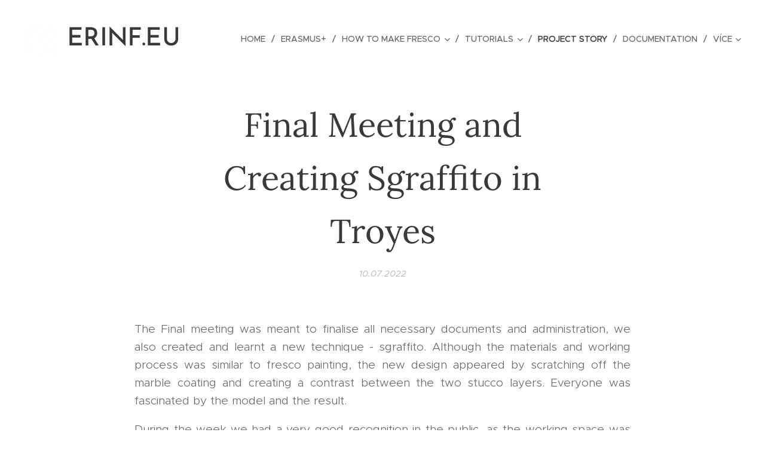

--- FILE ---
content_type: text/html; charset=UTF-8
request_url: https://www.erinf.eu/l/management-meeting-in-troyes-ii/
body_size: 22071
content:
<!DOCTYPE html>
<html class="no-js" prefix="og: https://ogp.me/ns#" lang="cs">
<head><link rel="preconnect" href="https://duyn491kcolsw.cloudfront.net" crossorigin><link rel="preconnect" href="https://fonts.gstatic.com" crossorigin><meta charset="utf-8"><link rel="icon" href="https://duyn491kcolsw.cloudfront.net/files/2d/2di/2div3h.svg?ph=b775fa06d6" type="image/svg+xml" sizes="any"><link rel="icon" href="https://duyn491kcolsw.cloudfront.net/files/07/07f/07fzq8.svg?ph=b775fa06d6" type="image/svg+xml" sizes="16x16"><link rel="icon" href="https://duyn491kcolsw.cloudfront.net/files/1j/1j3/1j3767.ico?ph=b775fa06d6"><link rel="apple-touch-icon" href="https://duyn491kcolsw.cloudfront.net/files/1j/1j3/1j3767.ico?ph=b775fa06d6"><link rel="icon" href="https://duyn491kcolsw.cloudfront.net/files/1j/1j3/1j3767.ico?ph=b775fa06d6">
    <meta http-equiv="X-UA-Compatible" content="IE=edge">
    <title>Final Meeting and Creating Sgraffito in Troyes :: erinf</title>
    <meta name="viewport" content="width=device-width,initial-scale=1">
    <meta name="msapplication-tap-highlight" content="no">
    
    <link href="https://duyn491kcolsw.cloudfront.net/files/0r/0rk/0rklmm.css?ph=b775fa06d6" media="print" rel="stylesheet">
    <link href="https://duyn491kcolsw.cloudfront.net/files/2e/2e5/2e5qgh.css?ph=b775fa06d6" media="screen and (min-width:100000em)" rel="stylesheet" data-type="cq" disabled>
    <link rel="stylesheet" href="https://duyn491kcolsw.cloudfront.net/files/3b/3b5/3b5edh.css?ph=b775fa06d6"><link rel="stylesheet" href="https://duyn491kcolsw.cloudfront.net/files/2t/2tx/2txvmx.css?ph=b775fa06d6" media="screen and (min-width:37.5em)"><link rel="stylesheet" href="https://duyn491kcolsw.cloudfront.net/files/2v/2vp/2vpyx8.css?ph=b775fa06d6" data-wnd_color_scheme_file=""><link rel="stylesheet" href="https://duyn491kcolsw.cloudfront.net/files/34/34q/34qmjb.css?ph=b775fa06d6" data-wnd_color_scheme_desktop_file="" media="screen and (min-width:37.5em)" disabled=""><link rel="stylesheet" href="https://duyn491kcolsw.cloudfront.net/files/1j/1jo/1jorv9.css?ph=b775fa06d6" data-wnd_additive_color_file=""><link rel="stylesheet" href="https://duyn491kcolsw.cloudfront.net/files/3q/3qe/3qel8a.css?ph=b775fa06d6" data-wnd_typography_file=""><link rel="stylesheet" href="https://duyn491kcolsw.cloudfront.net/files/1m/1m9/1m96rh.css?ph=b775fa06d6" data-wnd_typography_desktop_file="" media="screen and (min-width:37.5em)" disabled=""><script>(()=>{let e=!1;const t=()=>{if(!e&&window.innerWidth>=600){for(let e=0,t=document.querySelectorAll('head > link[href*="css"][media="screen and (min-width:37.5em)"]');e<t.length;e++)t[e].removeAttribute("disabled");e=!0}};t(),window.addEventListener("resize",t),"container"in document.documentElement.style||fetch(document.querySelector('head > link[data-type="cq"]').getAttribute("href")).then((e=>{e.text().then((e=>{const t=document.createElement("style");document.head.appendChild(t),t.appendChild(document.createTextNode(e)),import("https://duyn491kcolsw.cloudfront.net/client/js.polyfill/container-query-polyfill.modern.js").then((()=>{let e=setInterval((function(){document.body&&(document.body.classList.add("cq-polyfill-loaded"),clearInterval(e))}),100)}))}))}))})()</script>
<link rel="preload stylesheet" href="https://duyn491kcolsw.cloudfront.net/files/2m/2m8/2m8msc.css?ph=b775fa06d6" as="style"><meta name="description" content="The Final meeting was meant to finalise all necessary documents and administration, we also created and learnt a new technique - sgraffito. Although the materials and working process was similar to fresco painting, the new design appeared by scratching off the marble coating and creating a contrast between the two stucco layers. Everyone was..."><meta name="keywords" content=""><meta name="generator" content="Webnode 2"><meta name="apple-mobile-web-app-capable" content="no"><meta name="apple-mobile-web-app-status-bar-style" content="black"><meta name="format-detection" content="telephone=no">



<meta property="og:url" content="https://erinf.eu/l/management-meeting-in-troyes-ii/"><meta property="og:title" content="Final Meeting and Creating Sgraffito in Troyes :: erinf"><meta property="og:type" content="article"><meta property="og:description" content="The Final meeting was meant to finalise all necessary documents and administration, we also created and learnt a new technique - sgraffito. Although the materials and working process was similar to fresco painting, the new design appeared by scratching off the marble coating and creating a contrast between the two stucco layers. Everyone was..."><meta property="og:site_name" content="erinf"><meta property="og:image" content="https://b775fa06d6.clvaw-cdnwnd.com/8d6abfc73755a1404ba20bd365467fda/200000885-338073380a/700/Groupe%20Erasmus%2011juillet.jpg?ph=b775fa06d6"><meta property="og:article:published_time" content="2022-07-10T00:00:00+0200"><meta property="fb:app_id" content="225951590755638"><meta name="robots" content="index,follow"><link rel="canonical" href="https://www.erinf.eu/l/management-meeting-in-troyes-ii/"><script>window.checkAndChangeSvgColor=function(c){try{var a=document.getElementById(c);if(a){c=[["border","borderColor"],["outline","outlineColor"],["color","color"]];for(var h,b,d,f=[],e=0,m=c.length;e<m;e++)if(h=window.getComputedStyle(a)[c[e][1]].replace(/\s/g,"").match(/^rgb[a]?\(([0-9]{1,3}),([0-9]{1,3}),([0-9]{1,3})/i)){b="";for(var g=1;3>=g;g++)b+=("0"+parseInt(h[g],10).toString(16)).slice(-2);"0"===b.charAt(0)&&(d=parseInt(b.substr(0,2),16),d=Math.max(16,d),b=d.toString(16)+b.slice(-4));f.push(c[e][0]+"="+b)}if(f.length){var k=a.getAttribute("data-src"),l=k+(0>k.indexOf("?")?"?":"&")+f.join("&");a.src!=l&&(a.src=l,a.outerHTML=a.outerHTML)}}}catch(n){}};</script><script>
		window._gtmDataLayer = window._gtmDataLayer || [];
		(function(w,d,s,l,i){w[l]=w[l]||[];w[l].push({'gtm.start':new Date().getTime(),event:'gtm.js'});
		var f=d.getElementsByTagName(s)[0],j=d.createElement(s),dl=l!='dataLayer'?'&l='+l:'';
		j.async=true;j.src='https://www.googletagmanager.com/gtm.js?id='+i+dl;f.parentNode.insertBefore(j,f);})
		(window,document,'script','_gtmDataLayer','GTM-542MMSL');</script></head>
<body class="l wt-blogpost ac-h ac-s ac-i ac-o l-default l-d-none b-btn-sq b-btn-s-l b-btn-dn b-btn-bw-1 img-d-n img-t-o img-h-z line-solid b-e-ds lbox-d c-s-n   wnd-fe"><noscript>
				<iframe
				 src="https://www.googletagmanager.com/ns.html?id=GTM-542MMSL"
				 height="0"
				 width="0"
				 style="display:none;visibility:hidden"
				 >
				 </iframe>
			</noscript>

<div class="wnd-page l-page cs-gray ac-none t-t-fs-l t-t-fw-m t-t-sp-n t-t-d-n t-s-fs-s t-s-fw-m t-s-sp-n t-s-d-n t-p-fs-s t-p-fw-l t-p-sp-n t-h-fs-s t-h-fw-s t-h-sp-n t-bq-fs-m t-bq-fw-m t-bq-sp-n t-bq-d-l t-btn-fw-l t-nav-fw-l t-pd-fw-s t-nav-tt-u">
    <div class="l-w t cf t-02">
        <div class="l-bg cf">
            <div class="s-bg-l">
                
                
            </div>
        </div>
        <header class="l-h cf">
            <div class="sw cf">
	<div class="sw-c cf"><section data-space="true" class="s s-hn s-hn-default wnd-mt-classic wnd-na-c logo-classic sc-w   wnd-w-wide wnd-nh-l  menu-delimiters-slash">
	<div class="s-w">
		<div class="s-o">

			<div class="s-bg">
                <div class="s-bg-l">
                    
                    
                </div>
			</div>

			<div class="h-w h-f wnd-fixed">

				<div class="n-l">
					<div class="s-c menu-nav">
						<div class="logo-block">
							<div class="b b-l logo logo-default logo-nb brandon-grotesque wnd-logo-with-text wnd-iar-1-1 logo-21 b-ls-l" id="wnd_LogoBlock_573221" data-wnd_mvc_type="wnd.fe.LogoBlock">
	<div class="b-l-c logo-content">
		<a class="b-l-link logo-link" href="/home/">

			<div class="b-l-image logo-image">
				<div class="b-l-image-w logo-image-cell">
                    <picture><source type="image/webp" srcset="https://b775fa06d6.clvaw-cdnwnd.com/8d6abfc73755a1404ba20bd365467fda/200001462-2d1442d148/450/Logo%20ERFjen.webp?ph=b775fa06d6 450w, https://b775fa06d6.clvaw-cdnwnd.com/8d6abfc73755a1404ba20bd365467fda/200001462-2d1442d148/700/Logo%20ERFjen.webp?ph=b775fa06d6 700w, https://b775fa06d6.clvaw-cdnwnd.com/8d6abfc73755a1404ba20bd365467fda/200001462-2d1442d148/Logo%20ERFjen.webp?ph=b775fa06d6 1920w" sizes="(min-width: 600px) 450px, (min-width: 360px) calc(100vw * 0.8), 100vw" ><img src="https://b775fa06d6.clvaw-cdnwnd.com/8d6abfc73755a1404ba20bd365467fda/200000005-768f4768f5/Logo%20ERFjen.png?ph=b775fa06d6" alt="" width="1920" height="1920" class="wnd-logo-img" ></picture>
				</div>
			</div>

			

			<div class="b-l-br logo-br"></div>

			<div class="b-l-text logo-text-wrapper">
				<div class="b-l-text-w logo-text">
					<span class="b-l-text-c logo-text-cell"><font class="wnd-font-size-200">ERINF.EU</font></span>
				</div>
			</div>

		</a>
	</div>
</div>
						</div>

						<div id="menu-slider">
							<div id="menu-block">
								<nav id="menu"><div class="menu-font menu-wrapper">
	<a href="#" class="menu-close" rel="nofollow" title="Close Menu"></a>
	<ul role="menubar" aria-label="Menu" class="level-1">
		<li role="none" class="wnd-homepage">
			<a class="menu-item" role="menuitem" href="/home/"><span class="menu-item-text">HOME</span></a>
			
		</li><li role="none">
			<a class="menu-item" role="menuitem" href="/happy-na/"><span class="menu-item-text">Erasmus+</span></a>
			
		</li><li role="none" class="wnd-with-submenu">
			<a class="menu-item" role="menuitem" href="/how-to-make-fresco/"><span class="menu-item-text">How to make fresco</span></a>
			<ul role="menubar" aria-label="Menu" class="level-2">
		<li role="none">
			<a class="menu-item" role="menuitem" href="/fresco-makers-vocabulary/"><span class="menu-item-text">Fresco maker&#039;s vocabulary</span></a>
			
		</li><li role="none" class="wnd-with-submenu">
			<a class="menu-item" role="menuitem" href="/find-the-wall/"><span class="menu-item-text">Find the wall</span></a>
			<ul role="menubar" aria-label="Menu" class="level-3">
		<li role="none">
			<a class="menu-item" role="menuitem" href="/fresco-design/"><span class="menu-item-text">Fresco design</span></a>
			
		</li><li role="none">
			<a class="menu-item" role="menuitem" href="/wall-preparation/"><span class="menu-item-text">Wall preparation</span></a>
			
		</li><li role="none">
			<a class="menu-item" role="menuitem" href="/scaled-model/"><span class="menu-item-text">Scaled model</span></a>
			
		</li><li role="none">
			<a class="menu-item" role="menuitem" href="/giornata/"><span class="menu-item-text">Giornata</span></a>
			
		</li>
	</ul>
		</li><li role="none">
			<a class="menu-item" role="menuitem" href="/tools/"><span class="menu-item-text">Tools</span></a>
			
		</li><li role="none" class="wnd-with-submenu">
			<a class="menu-item" role="menuitem" href="/materials/"><span class="menu-item-text">Materials</span></a>
			<ul role="menubar" aria-label="Menu" class="level-3">
		<li role="none">
			<a class="menu-item" role="menuitem" href="/construction-materials/"><span class="menu-item-text">Construction materials</span></a>
			
		</li><li role="none">
			<a class="menu-item" role="menuitem" href="/choice-of-pigments/"><span class="menu-item-text">Choice of pigments</span></a>
			
		</li>
	</ul>
		</li><li role="none">
			<a class="menu-item" role="menuitem" href="/site-equipment/"><span class="menu-item-text">Site equipment</span></a>
			
		</li><li role="none">
			<a class="menu-item" role="menuitem" href="/workshop-management/"><span class="menu-item-text">Workshop management</span></a>
			
		</li><li role="none" class="wnd-with-submenu">
			<a class="menu-item" role="menuitem" href="/wall-coating/"><span class="menu-item-text">Lime coat</span></a>
			<ul role="menubar" aria-label="Menu" class="level-3">
		<li role="none">
			<a class="menu-item" role="menuitem" href="/arriccio/"><span class="menu-item-text">Arriccio</span></a>
			
		</li><li role="none">
			<a class="menu-item" role="menuitem" href="/intonaco/"><span class="menu-item-text">Intonaco</span></a>
			
		</li><li role="none">
			<a class="menu-item" role="menuitem" href="/transferring-the-design/"><span class="menu-item-text">Transferring the design</span></a>
			
		</li><li role="none">
			<a class="menu-item" role="menuitem" href="/joining-giornate/"><span class="menu-item-text">Joining giornate</span></a>
			
		</li>
	</ul>
		</li><li role="none" class="wnd-with-submenu">
			<a class="menu-item" role="menuitem" href="/painting/"><span class="menu-item-text">Painting</span></a>
			<ul role="menubar" aria-label="Menu" class="level-3">
		<li role="none">
			<a class="menu-item" role="menuitem" href="/preparing-pigments/"><span class="menu-item-text">Preparing pigments</span></a>
			
		</li><li role="none">
			<a class="menu-item" role="menuitem" href="/painting-a-model/"><span class="menu-item-text">Painting a model</span></a>
			
		</li><li role="none">
			<a class="menu-item" role="menuitem" href="/painting-technique/"><span class="menu-item-text">Painting technique</span></a>
			
		</li>
	</ul>
		</li><li role="none">
			<a class="menu-item" role="menuitem" href="/final-touches/"><span class="menu-item-text">Final touches</span></a>
			
		</li><li role="none" class="wnd-with-submenu">
			<a class="menu-item" role="menuitem" href="/what-can-go-wrong/"><span class="menu-item-text">What can go wrong</span></a>
			<ul role="menubar" aria-label="Menu" class="level-3">
		<li role="none">
			<a class="menu-item" role="menuitem" href="/cracks-in-coating/"><span class="menu-item-text">Cracks in coating</span></a>
			
		</li><li role="none">
			<a class="menu-item" role="menuitem" href="/painting-mistakes/"><span class="menu-item-text">Painting mistakes</span></a>
			
		</li>
	</ul>
		</li>
	</ul>
		</li><li role="none" class="wnd-with-submenu">
			<a class="menu-item" role="menuitem" href="/tutorials2/"><span class="menu-item-text">Tutorials</span></a>
			<ul role="menubar" aria-label="Menu" class="level-2">
		<li role="none">
			<a class="menu-item" role="menuitem" href="/tutorials/"><span class="menu-item-text">Tutorial Videos</span></a>
			
		</li><li role="none" class="wnd-with-submenu">
			<a class="menu-item" role="menuitem" href="/syllabuses2/"><span class="menu-item-text">Syllabuses</span></a>
			<ul role="menubar" aria-label="Menu" class="level-3">
		<li role="none">
			<a class="menu-item" role="menuitem" href="/syllabuses/"><span class="menu-item-text">Fresco on tiles</span></a>
			
		</li><li role="none">
			<a class="menu-item" role="menuitem" href="/graphic-design-course/"><span class="menu-item-text">Graphic design course</span></a>
			
		</li>
	</ul>
		</li>
	</ul>
		</li><li role="none" class="wnd-active-path">
			<a class="menu-item" role="menuitem" href="/project-story/"><span class="menu-item-text">Project story</span></a>
			
		</li><li role="none">
			<a class="menu-item" role="menuitem" href="/project-documentation/"><span class="menu-item-text">documentation</span></a>
			
		</li><li role="none" class="wnd-with-submenu">
			<a class="menu-item" role="menuitem" href="/legacy/"><span class="menu-item-text">Legacy</span></a>
			<ul role="menubar" aria-label="Menu" class="level-2">
		<li role="none">
			<a class="menu-item" role="menuitem" href="/jean-jacques-jolinon/"><span class="menu-item-text">Jean-Jacques Jolinon</span></a>
			
		</li><li role="none">
			<a class="menu-item" role="menuitem" href="/1999-a-lyceum-discovers-fresco/"><span class="menu-item-text">1999 - Lyceum discovers fresco</span></a>
			
		</li><li role="none">
			<a class="menu-item" role="menuitem" href="/how-we-met/"><span class="menu-item-text">2000 - exchange Opole/ Troyes</span></a>
			
		</li><li role="none">
			<a class="menu-item" role="menuitem" href="/les-passeurs-de-fresques/"><span class="menu-item-text">Les Passeurs de fresques</span></a>
			
		</li><li role="none">
			<a class="menu-item" role="menuitem" href="/testimonies/"><span class="menu-item-text">Testimonies</span></a>
			
		</li><li role="none">
			<a class="menu-item" role="menuitem" href="/fresco-inspires/"><span class="menu-item-text">Fresco inspires</span></a>
			
		</li>
	</ul>
		</li>
	</ul>
	<span class="more-text">Více</span>
</div></nav>
							</div>
						</div>

						<div class="cart-and-mobile">
							
							

							<div id="menu-mobile">
								<a href="#" id="menu-submit"><span></span>Menu</a>
							</div>
						</div>

					</div>
				</div>

			</div>

		</div>
	</div>
</section></div>
</div>
        </header>
        <main class="l-m cf">
            <div class="sw cf">
	<div class="sw-c cf"><section data-space="true" class="s s-hm s-hm-bdh s-bdh cf sc-w   wnd-w-narrow wnd-s-normal wnd-h-auto wnd-nh-l wnd-p-cc hn-default">
    <div class="s-w cf">
	    <div class="s-o cf">
	        <div class="s-bg cf">
                <div class="s-bg-l">
                    
                    
                </div>
	        </div>
	        <div class="h-c s-c cf">
		        <div class="s-bdh-c b b-s-l b-s-r b-cs cf">
			        <div class="s-bdh-w">
			            <h1 class="s-bdh-t"><div class="ld">
	<span class="ld-c">Final Meeting and Creating Sgraffito in Troyes</span>
</div></h1>
			            <span class="s-bdh-d"><div class="ld">
	<span class="ld-c">10.07.2022</span>
</div></span>
			        </div>
		        </div>
	        </div>
	    </div>
    </div>
</section><section class="s s-basic cf sc-w   wnd-w-wider wnd-s-normal wnd-h-auto" data-wnd_brightness="0" data-wnd_last_section>
	<div class="s-w cf">
		<div class="s-o s-fs cf">
			<div class="s-bg cf">
				<div class="s-bg-l">
                    
					
				</div>
			</div>
			<div class="s-c s-fs cf">
				<div class="ez cf wnd-no-cols">
	<div class="ez-c"><div class="b b-text cf">
	<div class="b-c b-text-c b-s b-s-t60 b-s-b60 b-cs cf"><p class="wnd-align-justify">The Final meeting was meant to finalise all necessary documents and administration, we also created and learnt a new technique - sgraffito. Although the materials and working process
was similar to fresco painting, the new design appeared by scratching off the
marble coating and creating a contrast between the two stucco layers. Everyone was fascinated by the model and the result.</p><p class="wnd-align-justify">During the week we had a very good recognition in the public, as the working space was open to everyone, we were invited to the mayor, a <a href="https://www.canal32.fr/thematiques/culture/sujet/troyes-des-rencontres-europeennes-sur-lart-de-la-fresque-du-20-juillet-2022.html" target="_blank">TV report</a> was produced and above all the Polish ambasador visited the team while working.<br></p>
<p class="wnd-align-justify">The meeting
was very moving and emotional as we realized that it was the last of a 3-years-
project which let us become friends beyond the project and preserves the
ancient technique of fresco painting in the 21st century in four
European countries.</p><p></p></div>
</div><div class="gal-app b-gal b b-s" id="wnd_PhotoGalleryBlock_50193" data-content="{&quot;variant&quot;:&quot;default&quot;,&quot;gridCount&quot;:4,&quot;id&quot;:&quot;wnd_PhotoGalleryBlock_50193&quot;,&quot;items&quot;:[{&quot;id&quot;:200000885,&quot;title&quot;:&quot;&quot;,&quot;orientation&quot;:&quot;portrait&quot;,&quot;aspectRatio&quot;:&quot;3:4&quot;,&quot;size&quot;:{&quot;width&quot;:960,&quot;height&quot;:1280},&quot;img&quot;:{&quot;mimeType&quot;:&quot;image/jpeg&quot;,&quot;src&quot;:&quot;https://b775fa06d6.clvaw-cdnwnd.com/8d6abfc73755a1404ba20bd365467fda/200000885-338073380a/Groupe%20Erasmus%2011juillet.jpg?ph=b775fa06d6&quot;},&quot;sources&quot;:[{&quot;mimeType&quot;:&quot;image/jpeg&quot;,&quot;sizes&quot;:[{&quot;width&quot;:338,&quot;height&quot;:450,&quot;src&quot;:&quot;https://b775fa06d6.clvaw-cdnwnd.com/8d6abfc73755a1404ba20bd365467fda/200000885-338073380a/450/Groupe%20Erasmus%2011juillet.jpg?ph=b775fa06d6&quot;},{&quot;width&quot;:525,&quot;height&quot;:700,&quot;src&quot;:&quot;https://b775fa06d6.clvaw-cdnwnd.com/8d6abfc73755a1404ba20bd365467fda/200000885-338073380a/700/Groupe%20Erasmus%2011juillet.jpg?ph=b775fa06d6&quot;},{&quot;width&quot;:960,&quot;height&quot;:1280,&quot;src&quot;:&quot;https://b775fa06d6.clvaw-cdnwnd.com/8d6abfc73755a1404ba20bd365467fda/200000885-338073380a/Groupe%20Erasmus%2011juillet.jpg?ph=b775fa06d6&quot;}]},{&quot;mimeType&quot;:&quot;image/webp&quot;,&quot;sizes&quot;:[{&quot;width&quot;:338,&quot;height&quot;:450,&quot;src&quot;:&quot;https://b775fa06d6.clvaw-cdnwnd.com/8d6abfc73755a1404ba20bd365467fda/200000886-d4688d468a/450/Groupe%20Erasmus%2011juillet.webp?ph=b775fa06d6&quot;},{&quot;width&quot;:525,&quot;height&quot;:700,&quot;src&quot;:&quot;https://b775fa06d6.clvaw-cdnwnd.com/8d6abfc73755a1404ba20bd365467fda/200000886-d4688d468a/700/Groupe%20Erasmus%2011juillet.webp?ph=b775fa06d6&quot;},{&quot;width&quot;:960,&quot;height&quot;:1280,&quot;src&quot;:&quot;https://b775fa06d6.clvaw-cdnwnd.com/8d6abfc73755a1404ba20bd365467fda/200000886-d4688d468a/Groupe%20Erasmus%2011juillet.webp?ph=b775fa06d6&quot;}]}]},{&quot;id&quot;:200000866,&quot;title&quot;:&quot;&quot;,&quot;orientation&quot;:&quot;landscape&quot;,&quot;aspectRatio&quot;:&quot;160:33&quot;,&quot;size&quot;:{&quot;width&quot;:1920,&quot;height&quot;:396},&quot;img&quot;:{&quot;mimeType&quot;:&quot;image/jpeg&quot;,&quot;src&quot;:&quot;https://b775fa06d6.clvaw-cdnwnd.com/8d6abfc73755a1404ba20bd365467fda/200000866-36b1436b17/Troyes_2022_01.jpg?ph=b775fa06d6&quot;},&quot;sources&quot;:[{&quot;mimeType&quot;:&quot;image/jpeg&quot;,&quot;sizes&quot;:[{&quot;width&quot;:450,&quot;height&quot;:93,&quot;src&quot;:&quot;https://b775fa06d6.clvaw-cdnwnd.com/8d6abfc73755a1404ba20bd365467fda/200000866-36b1436b17/450/Troyes_2022_01.jpg?ph=b775fa06d6&quot;},{&quot;width&quot;:700,&quot;height&quot;:144,&quot;src&quot;:&quot;https://b775fa06d6.clvaw-cdnwnd.com/8d6abfc73755a1404ba20bd365467fda/200000866-36b1436b17/700/Troyes_2022_01.jpg?ph=b775fa06d6&quot;},{&quot;width&quot;:1920,&quot;height&quot;:396,&quot;src&quot;:&quot;https://b775fa06d6.clvaw-cdnwnd.com/8d6abfc73755a1404ba20bd365467fda/200000866-36b1436b17/Troyes_2022_01.jpg?ph=b775fa06d6&quot;}]},{&quot;mimeType&quot;:&quot;image/webp&quot;,&quot;sizes&quot;:[{&quot;width&quot;:450,&quot;height&quot;:93,&quot;src&quot;:&quot;https://b775fa06d6.clvaw-cdnwnd.com/8d6abfc73755a1404ba20bd365467fda/200000867-176ca176cc/450/Troyes_2022_01.webp?ph=b775fa06d6&quot;},{&quot;width&quot;:700,&quot;height&quot;:144,&quot;src&quot;:&quot;https://b775fa06d6.clvaw-cdnwnd.com/8d6abfc73755a1404ba20bd365467fda/200000867-176ca176cc/700/Troyes_2022_01.webp?ph=b775fa06d6&quot;},{&quot;width&quot;:1920,&quot;height&quot;:396,&quot;src&quot;:&quot;https://b775fa06d6.clvaw-cdnwnd.com/8d6abfc73755a1404ba20bd365467fda/200000867-176ca176cc/Troyes_2022_01.webp?ph=b775fa06d6&quot;}]}]},{&quot;id&quot;:200000856,&quot;title&quot;:&quot;&quot;,&quot;orientation&quot;:&quot;landscape&quot;,&quot;aspectRatio&quot;:&quot;3:2&quot;,&quot;size&quot;:{&quot;width&quot;:1920,&quot;height&quot;:1280},&quot;img&quot;:{&quot;mimeType&quot;:&quot;image/jpeg&quot;,&quot;src&quot;:&quot;https://b775fa06d6.clvaw-cdnwnd.com/8d6abfc73755a1404ba20bd365467fda/200000856-6315f63162/Troyes_2022_03-8.JPG?ph=b775fa06d6&quot;},&quot;sources&quot;:[{&quot;mimeType&quot;:&quot;image/jpeg&quot;,&quot;sizes&quot;:[{&quot;width&quot;:450,&quot;height&quot;:300,&quot;src&quot;:&quot;https://b775fa06d6.clvaw-cdnwnd.com/8d6abfc73755a1404ba20bd365467fda/200000856-6315f63162/450/Troyes_2022_03-8.JPG?ph=b775fa06d6&quot;},{&quot;width&quot;:700,&quot;height&quot;:467,&quot;src&quot;:&quot;https://b775fa06d6.clvaw-cdnwnd.com/8d6abfc73755a1404ba20bd365467fda/200000856-6315f63162/700/Troyes_2022_03-8.JPG?ph=b775fa06d6&quot;},{&quot;width&quot;:1920,&quot;height&quot;:1280,&quot;src&quot;:&quot;https://b775fa06d6.clvaw-cdnwnd.com/8d6abfc73755a1404ba20bd365467fda/200000856-6315f63162/Troyes_2022_03-8.JPG?ph=b775fa06d6&quot;}]},{&quot;mimeType&quot;:&quot;image/webp&quot;,&quot;sizes&quot;:[{&quot;width&quot;:450,&quot;height&quot;:300,&quot;src&quot;:&quot;https://b775fa06d6.clvaw-cdnwnd.com/8d6abfc73755a1404ba20bd365467fda/200001290-690d4690d8/450/Troyes_2022_03-8.webp?ph=b775fa06d6&quot;},{&quot;width&quot;:700,&quot;height&quot;:467,&quot;src&quot;:&quot;https://b775fa06d6.clvaw-cdnwnd.com/8d6abfc73755a1404ba20bd365467fda/200001290-690d4690d8/700/Troyes_2022_03-8.webp?ph=b775fa06d6&quot;},{&quot;width&quot;:1920,&quot;height&quot;:1280,&quot;src&quot;:&quot;https://b775fa06d6.clvaw-cdnwnd.com/8d6abfc73755a1404ba20bd365467fda/200001290-690d4690d8/Troyes_2022_03-8.webp?ph=b775fa06d6&quot;}]}]},{&quot;id&quot;:200000857,&quot;title&quot;:&quot;&quot;,&quot;orientation&quot;:&quot;landscape&quot;,&quot;aspectRatio&quot;:&quot;3:2&quot;,&quot;size&quot;:{&quot;width&quot;:1920,&quot;height&quot;:1280},&quot;img&quot;:{&quot;mimeType&quot;:&quot;image/jpeg&quot;,&quot;src&quot;:&quot;https://b775fa06d6.clvaw-cdnwnd.com/8d6abfc73755a1404ba20bd365467fda/200000857-3e6953e698/Troyes_2022_04-6.JPG?ph=b775fa06d6&quot;},&quot;sources&quot;:[{&quot;mimeType&quot;:&quot;image/jpeg&quot;,&quot;sizes&quot;:[{&quot;width&quot;:450,&quot;height&quot;:300,&quot;src&quot;:&quot;https://b775fa06d6.clvaw-cdnwnd.com/8d6abfc73755a1404ba20bd365467fda/200000857-3e6953e698/450/Troyes_2022_04-6.JPG?ph=b775fa06d6&quot;},{&quot;width&quot;:700,&quot;height&quot;:467,&quot;src&quot;:&quot;https://b775fa06d6.clvaw-cdnwnd.com/8d6abfc73755a1404ba20bd365467fda/200000857-3e6953e698/700/Troyes_2022_04-6.JPG?ph=b775fa06d6&quot;},{&quot;width&quot;:1920,&quot;height&quot;:1280,&quot;src&quot;:&quot;https://b775fa06d6.clvaw-cdnwnd.com/8d6abfc73755a1404ba20bd365467fda/200000857-3e6953e698/Troyes_2022_04-6.JPG?ph=b775fa06d6&quot;}]},{&quot;mimeType&quot;:&quot;image/webp&quot;,&quot;sizes&quot;:[{&quot;width&quot;:450,&quot;height&quot;:300,&quot;src&quot;:&quot;https://b775fa06d6.clvaw-cdnwnd.com/8d6abfc73755a1404ba20bd365467fda/200001291-0830c08310/450/Troyes_2022_04-6.webp?ph=b775fa06d6&quot;},{&quot;width&quot;:700,&quot;height&quot;:467,&quot;src&quot;:&quot;https://b775fa06d6.clvaw-cdnwnd.com/8d6abfc73755a1404ba20bd365467fda/200001291-0830c08310/700/Troyes_2022_04-6.webp?ph=b775fa06d6&quot;},{&quot;width&quot;:1920,&quot;height&quot;:1280,&quot;src&quot;:&quot;https://b775fa06d6.clvaw-cdnwnd.com/8d6abfc73755a1404ba20bd365467fda/200001291-0830c08310/Troyes_2022_04-6.webp?ph=b775fa06d6&quot;}]}]},{&quot;id&quot;:200000858,&quot;title&quot;:&quot;&quot;,&quot;orientation&quot;:&quot;landscape&quot;,&quot;aspectRatio&quot;:&quot;3:2&quot;,&quot;size&quot;:{&quot;width&quot;:1920,&quot;height&quot;:1280},&quot;img&quot;:{&quot;mimeType&quot;:&quot;image/jpeg&quot;,&quot;src&quot;:&quot;https://b775fa06d6.clvaw-cdnwnd.com/8d6abfc73755a1404ba20bd365467fda/200000858-23a8623a88/Troyes_2022_05-9.JPG?ph=b775fa06d6&quot;},&quot;sources&quot;:[{&quot;mimeType&quot;:&quot;image/jpeg&quot;,&quot;sizes&quot;:[{&quot;width&quot;:450,&quot;height&quot;:300,&quot;src&quot;:&quot;https://b775fa06d6.clvaw-cdnwnd.com/8d6abfc73755a1404ba20bd365467fda/200000858-23a8623a88/450/Troyes_2022_05-9.JPG?ph=b775fa06d6&quot;},{&quot;width&quot;:700,&quot;height&quot;:467,&quot;src&quot;:&quot;https://b775fa06d6.clvaw-cdnwnd.com/8d6abfc73755a1404ba20bd365467fda/200000858-23a8623a88/700/Troyes_2022_05-9.JPG?ph=b775fa06d6&quot;},{&quot;width&quot;:1920,&quot;height&quot;:1280,&quot;src&quot;:&quot;https://b775fa06d6.clvaw-cdnwnd.com/8d6abfc73755a1404ba20bd365467fda/200000858-23a8623a88/Troyes_2022_05-9.JPG?ph=b775fa06d6&quot;}]},{&quot;mimeType&quot;:&quot;image/webp&quot;,&quot;sizes&quot;:[{&quot;width&quot;:450,&quot;height&quot;:300,&quot;src&quot;:&quot;https://b775fa06d6.clvaw-cdnwnd.com/8d6abfc73755a1404ba20bd365467fda/200001292-e91f3e91f6/450/Troyes_2022_05-9.webp?ph=b775fa06d6&quot;},{&quot;width&quot;:700,&quot;height&quot;:467,&quot;src&quot;:&quot;https://b775fa06d6.clvaw-cdnwnd.com/8d6abfc73755a1404ba20bd365467fda/200001292-e91f3e91f6/700/Troyes_2022_05-9.webp?ph=b775fa06d6&quot;},{&quot;width&quot;:1920,&quot;height&quot;:1280,&quot;src&quot;:&quot;https://b775fa06d6.clvaw-cdnwnd.com/8d6abfc73755a1404ba20bd365467fda/200001292-e91f3e91f6/Troyes_2022_05-9.webp?ph=b775fa06d6&quot;}]}]},{&quot;id&quot;:200000859,&quot;title&quot;:&quot;&quot;,&quot;orientation&quot;:&quot;landscape&quot;,&quot;aspectRatio&quot;:&quot;3:2&quot;,&quot;size&quot;:{&quot;width&quot;:1920,&quot;height&quot;:1280},&quot;img&quot;:{&quot;mimeType&quot;:&quot;image/jpeg&quot;,&quot;src&quot;:&quot;https://b775fa06d6.clvaw-cdnwnd.com/8d6abfc73755a1404ba20bd365467fda/200000859-49e8c49e8f/Troyes_2022_06-4.JPG?ph=b775fa06d6&quot;},&quot;sources&quot;:[{&quot;mimeType&quot;:&quot;image/jpeg&quot;,&quot;sizes&quot;:[{&quot;width&quot;:450,&quot;height&quot;:300,&quot;src&quot;:&quot;https://b775fa06d6.clvaw-cdnwnd.com/8d6abfc73755a1404ba20bd365467fda/200000859-49e8c49e8f/450/Troyes_2022_06-4.JPG?ph=b775fa06d6&quot;},{&quot;width&quot;:700,&quot;height&quot;:467,&quot;src&quot;:&quot;https://b775fa06d6.clvaw-cdnwnd.com/8d6abfc73755a1404ba20bd365467fda/200000859-49e8c49e8f/700/Troyes_2022_06-4.JPG?ph=b775fa06d6&quot;},{&quot;width&quot;:1920,&quot;height&quot;:1280,&quot;src&quot;:&quot;https://b775fa06d6.clvaw-cdnwnd.com/8d6abfc73755a1404ba20bd365467fda/200000859-49e8c49e8f/Troyes_2022_06-4.JPG?ph=b775fa06d6&quot;}]},{&quot;mimeType&quot;:&quot;image/webp&quot;,&quot;sizes&quot;:[{&quot;width&quot;:450,&quot;height&quot;:300,&quot;src&quot;:&quot;https://b775fa06d6.clvaw-cdnwnd.com/8d6abfc73755a1404ba20bd365467fda/200001293-02aba02abe/450/Troyes_2022_06-4.webp?ph=b775fa06d6&quot;},{&quot;width&quot;:700,&quot;height&quot;:467,&quot;src&quot;:&quot;https://b775fa06d6.clvaw-cdnwnd.com/8d6abfc73755a1404ba20bd365467fda/200001293-02aba02abe/700/Troyes_2022_06-4.webp?ph=b775fa06d6&quot;},{&quot;width&quot;:1920,&quot;height&quot;:1280,&quot;src&quot;:&quot;https://b775fa06d6.clvaw-cdnwnd.com/8d6abfc73755a1404ba20bd365467fda/200001293-02aba02abe/Troyes_2022_06-4.webp?ph=b775fa06d6&quot;}]}]},{&quot;id&quot;:200000860,&quot;title&quot;:&quot;&quot;,&quot;orientation&quot;:&quot;landscape&quot;,&quot;aspectRatio&quot;:&quot;3:2&quot;,&quot;size&quot;:{&quot;width&quot;:1920,&quot;height&quot;:1280},&quot;img&quot;:{&quot;mimeType&quot;:&quot;image/jpeg&quot;,&quot;src&quot;:&quot;https://b775fa06d6.clvaw-cdnwnd.com/8d6abfc73755a1404ba20bd365467fda/200000860-1a8a01a8a3/Troyes_2022_07-6.JPG?ph=b775fa06d6&quot;},&quot;sources&quot;:[{&quot;mimeType&quot;:&quot;image/jpeg&quot;,&quot;sizes&quot;:[{&quot;width&quot;:450,&quot;height&quot;:300,&quot;src&quot;:&quot;https://b775fa06d6.clvaw-cdnwnd.com/8d6abfc73755a1404ba20bd365467fda/200000860-1a8a01a8a3/450/Troyes_2022_07-6.JPG?ph=b775fa06d6&quot;},{&quot;width&quot;:700,&quot;height&quot;:467,&quot;src&quot;:&quot;https://b775fa06d6.clvaw-cdnwnd.com/8d6abfc73755a1404ba20bd365467fda/200000860-1a8a01a8a3/700/Troyes_2022_07-6.JPG?ph=b775fa06d6&quot;},{&quot;width&quot;:1920,&quot;height&quot;:1280,&quot;src&quot;:&quot;https://b775fa06d6.clvaw-cdnwnd.com/8d6abfc73755a1404ba20bd365467fda/200000860-1a8a01a8a3/Troyes_2022_07-6.JPG?ph=b775fa06d6&quot;}]},{&quot;mimeType&quot;:&quot;image/webp&quot;,&quot;sizes&quot;:[{&quot;width&quot;:450,&quot;height&quot;:300,&quot;src&quot;:&quot;https://b775fa06d6.clvaw-cdnwnd.com/8d6abfc73755a1404ba20bd365467fda/200001294-ed09ded0a0/450/Troyes_2022_07-6.webp?ph=b775fa06d6&quot;},{&quot;width&quot;:700,&quot;height&quot;:467,&quot;src&quot;:&quot;https://b775fa06d6.clvaw-cdnwnd.com/8d6abfc73755a1404ba20bd365467fda/200001294-ed09ded0a0/700/Troyes_2022_07-6.webp?ph=b775fa06d6&quot;},{&quot;width&quot;:1920,&quot;height&quot;:1280,&quot;src&quot;:&quot;https://b775fa06d6.clvaw-cdnwnd.com/8d6abfc73755a1404ba20bd365467fda/200001294-ed09ded0a0/Troyes_2022_07-6.webp?ph=b775fa06d6&quot;}]}]},{&quot;id&quot;:200000863,&quot;title&quot;:&quot;&quot;,&quot;orientation&quot;:&quot;landscape&quot;,&quot;aspectRatio&quot;:&quot;3:2&quot;,&quot;size&quot;:{&quot;width&quot;:1920,&quot;height&quot;:1280},&quot;img&quot;:{&quot;mimeType&quot;:&quot;image/jpeg&quot;,&quot;src&quot;:&quot;https://b775fa06d6.clvaw-cdnwnd.com/8d6abfc73755a1404ba20bd365467fda/200000863-d5bf9d5bfb/Troyes_2022_08-7.JPG?ph=b775fa06d6&quot;},&quot;sources&quot;:[{&quot;mimeType&quot;:&quot;image/jpeg&quot;,&quot;sizes&quot;:[{&quot;width&quot;:450,&quot;height&quot;:300,&quot;src&quot;:&quot;https://b775fa06d6.clvaw-cdnwnd.com/8d6abfc73755a1404ba20bd365467fda/200000863-d5bf9d5bfb/450/Troyes_2022_08-7.JPG?ph=b775fa06d6&quot;},{&quot;width&quot;:700,&quot;height&quot;:467,&quot;src&quot;:&quot;https://b775fa06d6.clvaw-cdnwnd.com/8d6abfc73755a1404ba20bd365467fda/200000863-d5bf9d5bfb/700/Troyes_2022_08-7.JPG?ph=b775fa06d6&quot;},{&quot;width&quot;:1920,&quot;height&quot;:1280,&quot;src&quot;:&quot;https://b775fa06d6.clvaw-cdnwnd.com/8d6abfc73755a1404ba20bd365467fda/200000863-d5bf9d5bfb/Troyes_2022_08-7.JPG?ph=b775fa06d6&quot;}]},{&quot;mimeType&quot;:&quot;image/webp&quot;,&quot;sizes&quot;:[{&quot;width&quot;:450,&quot;height&quot;:300,&quot;src&quot;:&quot;https://b775fa06d6.clvaw-cdnwnd.com/8d6abfc73755a1404ba20bd365467fda/200001295-295982959b/450/Troyes_2022_08-7.webp?ph=b775fa06d6&quot;},{&quot;width&quot;:700,&quot;height&quot;:467,&quot;src&quot;:&quot;https://b775fa06d6.clvaw-cdnwnd.com/8d6abfc73755a1404ba20bd365467fda/200001295-295982959b/700/Troyes_2022_08-7.webp?ph=b775fa06d6&quot;},{&quot;width&quot;:1920,&quot;height&quot;:1280,&quot;src&quot;:&quot;https://b775fa06d6.clvaw-cdnwnd.com/8d6abfc73755a1404ba20bd365467fda/200001295-295982959b/Troyes_2022_08-7.webp?ph=b775fa06d6&quot;}]}]},{&quot;id&quot;:200000861,&quot;title&quot;:&quot;&quot;,&quot;orientation&quot;:&quot;landscape&quot;,&quot;aspectRatio&quot;:&quot;3:2&quot;,&quot;size&quot;:{&quot;width&quot;:1920,&quot;height&quot;:1280},&quot;img&quot;:{&quot;mimeType&quot;:&quot;image/jpeg&quot;,&quot;src&quot;:&quot;https://b775fa06d6.clvaw-cdnwnd.com/8d6abfc73755a1404ba20bd365467fda/200000861-ebed9ebedc/Troyes_2022_09-2.JPG?ph=b775fa06d6&quot;},&quot;sources&quot;:[{&quot;mimeType&quot;:&quot;image/jpeg&quot;,&quot;sizes&quot;:[{&quot;width&quot;:450,&quot;height&quot;:300,&quot;src&quot;:&quot;https://b775fa06d6.clvaw-cdnwnd.com/8d6abfc73755a1404ba20bd365467fda/200000861-ebed9ebedc/450/Troyes_2022_09-2.JPG?ph=b775fa06d6&quot;},{&quot;width&quot;:700,&quot;height&quot;:467,&quot;src&quot;:&quot;https://b775fa06d6.clvaw-cdnwnd.com/8d6abfc73755a1404ba20bd365467fda/200000861-ebed9ebedc/700/Troyes_2022_09-2.JPG?ph=b775fa06d6&quot;},{&quot;width&quot;:1920,&quot;height&quot;:1280,&quot;src&quot;:&quot;https://b775fa06d6.clvaw-cdnwnd.com/8d6abfc73755a1404ba20bd365467fda/200000861-ebed9ebedc/Troyes_2022_09-2.JPG?ph=b775fa06d6&quot;}]},{&quot;mimeType&quot;:&quot;image/webp&quot;,&quot;sizes&quot;:[{&quot;width&quot;:450,&quot;height&quot;:300,&quot;src&quot;:&quot;https://b775fa06d6.clvaw-cdnwnd.com/8d6abfc73755a1404ba20bd365467fda/200001296-7d6167d619/450/Troyes_2022_09-2.webp?ph=b775fa06d6&quot;},{&quot;width&quot;:700,&quot;height&quot;:467,&quot;src&quot;:&quot;https://b775fa06d6.clvaw-cdnwnd.com/8d6abfc73755a1404ba20bd365467fda/200001296-7d6167d619/700/Troyes_2022_09-2.webp?ph=b775fa06d6&quot;},{&quot;width&quot;:1920,&quot;height&quot;:1280,&quot;src&quot;:&quot;https://b775fa06d6.clvaw-cdnwnd.com/8d6abfc73755a1404ba20bd365467fda/200001296-7d6167d619/Troyes_2022_09-2.webp?ph=b775fa06d6&quot;}]}]},{&quot;id&quot;:200000864,&quot;title&quot;:&quot;&quot;,&quot;orientation&quot;:&quot;landscape&quot;,&quot;aspectRatio&quot;:&quot;3:2&quot;,&quot;size&quot;:{&quot;width&quot;:1920,&quot;height&quot;:1280},&quot;img&quot;:{&quot;mimeType&quot;:&quot;image/jpeg&quot;,&quot;src&quot;:&quot;https://b775fa06d6.clvaw-cdnwnd.com/8d6abfc73755a1404ba20bd365467fda/200000864-030680306a/Troyes_2022_10-5.JPG?ph=b775fa06d6&quot;},&quot;sources&quot;:[{&quot;mimeType&quot;:&quot;image/jpeg&quot;,&quot;sizes&quot;:[{&quot;width&quot;:450,&quot;height&quot;:300,&quot;src&quot;:&quot;https://b775fa06d6.clvaw-cdnwnd.com/8d6abfc73755a1404ba20bd365467fda/200000864-030680306a/450/Troyes_2022_10-5.JPG?ph=b775fa06d6&quot;},{&quot;width&quot;:700,&quot;height&quot;:467,&quot;src&quot;:&quot;https://b775fa06d6.clvaw-cdnwnd.com/8d6abfc73755a1404ba20bd365467fda/200000864-030680306a/700/Troyes_2022_10-5.JPG?ph=b775fa06d6&quot;},{&quot;width&quot;:1920,&quot;height&quot;:1280,&quot;src&quot;:&quot;https://b775fa06d6.clvaw-cdnwnd.com/8d6abfc73755a1404ba20bd365467fda/200000864-030680306a/Troyes_2022_10-5.JPG?ph=b775fa06d6&quot;}]},{&quot;mimeType&quot;:&quot;image/webp&quot;,&quot;sizes&quot;:[{&quot;width&quot;:450,&quot;height&quot;:300,&quot;src&quot;:&quot;https://b775fa06d6.clvaw-cdnwnd.com/8d6abfc73755a1404ba20bd365467fda/200001297-92c2d92c31/450/Troyes_2022_10-5.webp?ph=b775fa06d6&quot;},{&quot;width&quot;:700,&quot;height&quot;:467,&quot;src&quot;:&quot;https://b775fa06d6.clvaw-cdnwnd.com/8d6abfc73755a1404ba20bd365467fda/200001297-92c2d92c31/700/Troyes_2022_10-5.webp?ph=b775fa06d6&quot;},{&quot;width&quot;:1920,&quot;height&quot;:1280,&quot;src&quot;:&quot;https://b775fa06d6.clvaw-cdnwnd.com/8d6abfc73755a1404ba20bd365467fda/200001297-92c2d92c31/Troyes_2022_10-5.webp?ph=b775fa06d6&quot;}]}]},{&quot;id&quot;:200000865,&quot;title&quot;:&quot;&quot;,&quot;orientation&quot;:&quot;landscape&quot;,&quot;aspectRatio&quot;:&quot;3:2&quot;,&quot;size&quot;:{&quot;width&quot;:1920,&quot;height&quot;:1280},&quot;img&quot;:{&quot;mimeType&quot;:&quot;image/jpeg&quot;,&quot;src&quot;:&quot;https://b775fa06d6.clvaw-cdnwnd.com/8d6abfc73755a1404ba20bd365467fda/200000865-108491084b/Troyes_2022_11-8.JPG?ph=b775fa06d6&quot;},&quot;sources&quot;:[{&quot;mimeType&quot;:&quot;image/jpeg&quot;,&quot;sizes&quot;:[{&quot;width&quot;:450,&quot;height&quot;:300,&quot;src&quot;:&quot;https://b775fa06d6.clvaw-cdnwnd.com/8d6abfc73755a1404ba20bd365467fda/200000865-108491084b/450/Troyes_2022_11-8.JPG?ph=b775fa06d6&quot;},{&quot;width&quot;:700,&quot;height&quot;:467,&quot;src&quot;:&quot;https://b775fa06d6.clvaw-cdnwnd.com/8d6abfc73755a1404ba20bd365467fda/200000865-108491084b/700/Troyes_2022_11-8.JPG?ph=b775fa06d6&quot;},{&quot;width&quot;:1920,&quot;height&quot;:1280,&quot;src&quot;:&quot;https://b775fa06d6.clvaw-cdnwnd.com/8d6abfc73755a1404ba20bd365467fda/200000865-108491084b/Troyes_2022_11-8.JPG?ph=b775fa06d6&quot;}]},{&quot;mimeType&quot;:&quot;image/webp&quot;,&quot;sizes&quot;:[{&quot;width&quot;:450,&quot;height&quot;:300,&quot;src&quot;:&quot;https://b775fa06d6.clvaw-cdnwnd.com/8d6abfc73755a1404ba20bd365467fda/200001298-9cec29cec5/450/Troyes_2022_11-8.webp?ph=b775fa06d6&quot;},{&quot;width&quot;:700,&quot;height&quot;:467,&quot;src&quot;:&quot;https://b775fa06d6.clvaw-cdnwnd.com/8d6abfc73755a1404ba20bd365467fda/200001298-9cec29cec5/700/Troyes_2022_11-8.webp?ph=b775fa06d6&quot;},{&quot;width&quot;:1920,&quot;height&quot;:1280,&quot;src&quot;:&quot;https://b775fa06d6.clvaw-cdnwnd.com/8d6abfc73755a1404ba20bd365467fda/200001298-9cec29cec5/Troyes_2022_11-8.webp?ph=b775fa06d6&quot;}]}]},{&quot;id&quot;:200000862,&quot;title&quot;:&quot;&quot;,&quot;orientation&quot;:&quot;landscape&quot;,&quot;aspectRatio&quot;:&quot;3:2&quot;,&quot;size&quot;:{&quot;width&quot;:1920,&quot;height&quot;:1280},&quot;img&quot;:{&quot;mimeType&quot;:&quot;image/jpeg&quot;,&quot;src&quot;:&quot;https://b775fa06d6.clvaw-cdnwnd.com/8d6abfc73755a1404ba20bd365467fda/200000862-0716007164/Troyes_2022_12-1.JPG?ph=b775fa06d6&quot;},&quot;sources&quot;:[{&quot;mimeType&quot;:&quot;image/jpeg&quot;,&quot;sizes&quot;:[{&quot;width&quot;:450,&quot;height&quot;:300,&quot;src&quot;:&quot;https://b775fa06d6.clvaw-cdnwnd.com/8d6abfc73755a1404ba20bd365467fda/200000862-0716007164/450/Troyes_2022_12-1.JPG?ph=b775fa06d6&quot;},{&quot;width&quot;:700,&quot;height&quot;:467,&quot;src&quot;:&quot;https://b775fa06d6.clvaw-cdnwnd.com/8d6abfc73755a1404ba20bd365467fda/200000862-0716007164/700/Troyes_2022_12-1.JPG?ph=b775fa06d6&quot;},{&quot;width&quot;:1920,&quot;height&quot;:1280,&quot;src&quot;:&quot;https://b775fa06d6.clvaw-cdnwnd.com/8d6abfc73755a1404ba20bd365467fda/200000862-0716007164/Troyes_2022_12-1.JPG?ph=b775fa06d6&quot;}]},{&quot;mimeType&quot;:&quot;image/webp&quot;,&quot;sizes&quot;:[{&quot;width&quot;:450,&quot;height&quot;:300,&quot;src&quot;:&quot;https://b775fa06d6.clvaw-cdnwnd.com/8d6abfc73755a1404ba20bd365467fda/200001299-7dec97decd/450/Troyes_2022_12-1.webp?ph=b775fa06d6&quot;},{&quot;width&quot;:700,&quot;height&quot;:467,&quot;src&quot;:&quot;https://b775fa06d6.clvaw-cdnwnd.com/8d6abfc73755a1404ba20bd365467fda/200001299-7dec97decd/700/Troyes_2022_12-1.webp?ph=b775fa06d6&quot;},{&quot;width&quot;:1920,&quot;height&quot;:1280,&quot;src&quot;:&quot;https://b775fa06d6.clvaw-cdnwnd.com/8d6abfc73755a1404ba20bd365467fda/200001299-7dec97decd/Troyes_2022_12-1.webp?ph=b775fa06d6&quot;}]}]}]}">
</div><div class="b-img b-img-default b b-s cf wnd-orientation-landscape wnd-type-image img-s-n" style="margin-left:15.68%;margin-right:15.68%;" id="wnd_ImageBlock_49916">
	<div class="b-img-w">
		<div class="b-img-c" style="padding-bottom:12.5%;text-align:center;">
            <picture><source type="image/webp" srcset="https://b775fa06d6.clvaw-cdnwnd.com/8d6abfc73755a1404ba20bd365467fda/200001251-39b3439b37/450/pata-logo-erf-07.webp?ph=b775fa06d6 450w, https://b775fa06d6.clvaw-cdnwnd.com/8d6abfc73755a1404ba20bd365467fda/200001251-39b3439b37/700/pata-logo-erf-07.webp?ph=b775fa06d6 700w, https://b775fa06d6.clvaw-cdnwnd.com/8d6abfc73755a1404ba20bd365467fda/200001251-39b3439b37/pata-logo-erf-07.webp?ph=b775fa06d6 1920w" sizes="100vw" ><img id="wnd_ImageBlock_49916_img" src="https://b775fa06d6.clvaw-cdnwnd.com/8d6abfc73755a1404ba20bd365467fda/200000568-0639606398/pata-logo-erf-07.png?ph=b775fa06d6" alt="" width="1920" height="240" loading="lazy" style="top:0%;left:0%;width:100%;height:100%;position:absolute;" ></picture>
			</div>
		
	</div>
</div><div class="b b-text cf">
	<div class="b-c b-text-c b-s b-s-t60 b-s-b60 b-cs cf"><p class="wnd-align-center"><font class="wnd-font-size-70">The European Commission's support for the production of this publication does not constitute an
endorsement of the contents, which reflect the views only of the authors, and the Commission cannot be
held responsible for any use which may be made of the information contained therein.
</font></p></div>
</div></div>
</div>
			</div>
		</div>
	</div>
</section></div>
</div>
<div class="s-bdf b-s b-s-t200 b-cs " data-wnd_social_buttons="true">
	<div class="s-bdf-share b-s-b200"><div id="fb-root"></div><script src="https://connect.facebook.net/cs_CZ/sdk.js#xfbml=1&amp;version=v5.0&amp;appId=225951590755638&amp;autoLogAppEvents=1" async defer crossorigin="anonymous"></script><div style="margin-right: 20px" class="fb-share-button" data-href="https://www.erinf.eu/l/management-meeting-in-troyes-ii/" data-layout="button" data-size="large"><a class="fb-xfbml-parse-ignore" target="_blank" href="https://www.facebook.com/sharer/sharer.php?u=https%3A%2F%2Fwww.erinf.eu%2Fl%2Fmanagement-meeting-in-troyes-ii%2F&amp;src=sdkpreparse">Share</a></div><a href="https://twitter.com/share" class="twitter-share-button" data-size="large">Tweet</a><script>window.twttr=function(t,e,r){var n,i=t.getElementsByTagName(e)[0],w=window.twttr||{};return t.getElementById(r)?w:((n=t.createElement(e)).id=r,n.src="https://platform.twitter.com/widgets.js",i.parentNode.insertBefore(n,i),w._e=[],w.ready=function(t){w._e.push(t)},w)}(document,"script","twitter-wjs");</script></div>
	<div class="s-bdf-comments"><div id="wnd-fb-comments" class="fb-comments" data-href="https://www.erinf.eu/l/management-meeting-in-troyes-ii/" data-numposts="5" data-colorscheme="light"></div></div>
	<div class="s-bdf-html"></div>
</div>

        </main>
        <footer class="l-f cf">
            <div class="sw cf">
	<div class="sw-c cf"><section data-wn-border-element="s-f-border" class="s s-f s-f-basic s-f-simple sc-b   wnd-w-narrow wnd-s-higher">
	<div class="s-w">
		<div class="s-o">
			<div class="s-bg">
                <div class="s-bg-l">
                    
                    
                </div>
			</div>
			<div class="s-c s-f-l-w s-f-border">
				<div class="s-f-l b-s b-s-t0 b-s-b0">
					<div class="s-f-l-c s-f-l-c-first">
						<div class="s-f-cr"><span class="it b link">
	<span class="it-c"></span>
</span></div>
						<div class="s-f-sf">
                            <span class="sf b">
<span class="sf-content sf-c link">Vytvořeno službou <a href="https://www.webnode.cz/?utm_source=text&utm_medium=footer&utm_content=wnd2&utm_campaign=signature" rel="noopener nofollow" target="_blank">Webnode</a></span>
</span>
                            
                            
                            
                            
                        </div>
					</div>
					<div class="s-f-l-c s-f-l-c-last">
						<div class="s-f-lang lang-select cf">
	
</div>
					</div>
                    <div class="s-f-l-c s-f-l-c-currency">
                        <div class="s-f-ccy ccy-select cf">
	
</div>
                    </div>
				</div>
			</div>
		</div>
	</div>
</section></div>
</div>
        </footer>
    </div>
    
</div>


<script src="https://duyn491kcolsw.cloudfront.net/files/10/10q/10qvh4.js?ph=b775fa06d6" crossorigin="anonymous" type="module"></script><script>document.querySelector(".wnd-fe")&&[...document.querySelectorAll(".c")].forEach((e=>{const t=e.querySelector(".b-text:only-child");t&&""===t.querySelector(".b-text-c").innerText&&e.classList.add("column-empty")}))</script>


<script src="https://duyn491kcolsw.cloudfront.net/client.fe/js.compiled/lang.cz.1992.js?ph=b775fa06d6" crossorigin="anonymous"></script><script src="https://duyn491kcolsw.cloudfront.net/client.fe/js.compiled/compiled.multi.2-2109.js?ph=b775fa06d6" crossorigin="anonymous"></script><script>var wnd = wnd || {};wnd.$data = {"image_content_items":{"wnd_ThumbnailBlock_537803":{"id":"wnd_ThumbnailBlock_537803","type":"wnd.pc.ThumbnailBlock"},"wnd_Section_default_638809293":{"id":"wnd_Section_default_638809293","type":"wnd.pc.Section"},"wnd_ImageBlock_49916":{"id":"wnd_ImageBlock_49916","type":"wnd.pc.ImageBlock"},"wnd_PhotoGalleryBlock_50193":{"id":"wnd_PhotoGalleryBlock_50193","type":"wnd.pc.PhotoGalleryBlock"},"wnd_LogoBlock_573221":{"id":"wnd_LogoBlock_573221","type":"wnd.pc.LogoBlock"},"wnd_FooterSection_footer_50227":{"id":"wnd_FooterSection_footer_50227","type":"wnd.pc.FooterSection"}},"svg_content_items":{"wnd_ImageBlock_49916":{"id":"wnd_ImageBlock_49916","type":"wnd.pc.ImageBlock"},"wnd_LogoBlock_573221":{"id":"wnd_LogoBlock_573221","type":"wnd.pc.LogoBlock"}},"content_items":[],"eshopSettings":{"ESHOP_SETTINGS_DISPLAY_PRICE_WITHOUT_VAT":false,"ESHOP_SETTINGS_DISPLAY_ADDITIONAL_VAT":false,"ESHOP_SETTINGS_DISPLAY_SHIPPING_COST":false},"project_info":{"isMultilanguage":false,"isMulticurrency":false,"eshop_tax_enabled":"1","country_code":"","contact_state":"","eshop_tax_type":"VAT","eshop_discounts":false,"graphQLURL":"https:\/\/erinf.eu\/servers\/graphql\/","iubendaSettings":{"cookieBarCode":"","cookiePolicyCode":"","privacyPolicyCode":"","termsAndConditionsCode":""}}};</script><script>wnd.$system = {"fileSystemType":"aws_s3","localFilesPath":"https:\/\/www.erinf.eu\/_files\/","awsS3FilesPath":"https:\/\/b775fa06d6.clvaw-cdnwnd.com\/8d6abfc73755a1404ba20bd365467fda\/","staticFiles":"https:\/\/duyn491kcolsw.cloudfront.net\/files","isCms":false,"staticCDNServers":["https:\/\/duyn491kcolsw.cloudfront.net\/"],"fileUploadAllowExtension":["jpg","jpeg","jfif","png","gif","bmp","ico","svg","webp","tiff","pdf","doc","docx","ppt","pptx","pps","ppsx","odt","xls","xlsx","txt","rtf","mp3","wma","wav","ogg","amr","flac","m4a","3gp","avi","wmv","mov","mpg","mkv","mp4","mpeg","m4v","swf","gpx","stl","csv","xml","txt","dxf","dwg","iges","igs","step","stp"],"maxUserFormFileLimit":4194304,"frontendLanguage":"cz","backendLanguage":"cz","frontendLanguageId":"1","page":{"id":50000001,"identifier":"l","template":{"id":200000125,"styles":{"typography":"t-02_new","scheme":"cs-gray","additiveColor":"ac-none","acHeadings":true,"acSubheadings":true,"acIcons":true,"acOthers":true,"imageStyle":"img-d-n","imageHover":"img-h-z","imageTitle":"img-t-o","buttonStyle":"b-btn-sq","buttonSize":"b-btn-s-l","buttonDecoration":"b-btn-dn","buttonBorders":"b-btn-bw-1","lineStyle":"line-solid","eshopGridItemAlign":"b-e-c","eshopGridItemStyle":"b-e-ds","lightboxStyle":"lbox-d","background":{"default":null},"backgroundSettings":{"default":""},"formStyle":"default","menuStyle":"menu-delimiters-slash","menuType":"","columnSpaces":"c-s-n","layoutType":"l-default","layoutDecoration":"l-d-none","sectionWidth":"wnd-w-narrow","sectionSpace":"wnd-s-normal","acMenu":false,"buttonWeight":"t-btn-fw-l","productWeight":"t-pd-fw-s","menuWeight":"t-nav-fw-l","headerType":"default","headerBarStyle":"","typoTitleSizes":"t-t-fs-l","typoTitleWeights":"t-t-fw-m","typoTitleSpacings":"t-t-sp-n","typoTitleDecorations":"t-t-d-n","typoHeadingSizes":"t-h-fs-s","typoHeadingWeights":"t-h-fw-s","typoHeadingSpacings":"t-h-sp-n","typoSubtitleSizes":"t-s-fs-s","typoSubtitleWeights":"t-s-fw-m","typoSubtitleSpacings":"t-s-sp-n","typoSubtitleDecorations":"t-s-d-n","typoParagraphSizes":"t-p-fs-s","typoParagraphWeights":"t-p-fw-l","typoParagraphSpacings":"t-p-sp-n","typoBlockquoteSizes":"t-bq-fs-m","typoBlockquoteWeights":"t-bq-fw-m","typoBlockquoteSpacings":"t-bq-sp-n","typoBlockquoteDecorations":"t-bq-d-l","menuTextTransform":"t-nav-tt-u"}},"layout":"blog_detail","name":"Final Meeting and Creating Sgraffito in Troyes","html_title":null,"language":"cz","langId":1,"isHomepage":false,"meta_description":null,"meta_keywords":null,"header_code":null,"footer_code":null,"styles":null,"countFormsEntries":[]},"listingsPrefix":"\/l\/","productPrefix":"\/p\/","cartPrefix":"\/cart\/","checkoutPrefix":"\/checkout\/","searchPrefix":"\/search\/","isCheckout":false,"isEshop":false,"hasBlog":true,"isProductDetail":false,"isListingDetail":true,"listing_page":{"id":200000076,"template_id":50000000,"link":"\/project-story\/","identifier":"management-meeting-in-troyes-ii"},"hasEshopAnalytics":false,"gTagId":null,"gAdsId":null,"format":{"be":{"DATE_TIME":{"mask":"%d.%m.%Y %H:%M","regexp":"^(((0?[1-9]|[1,2][0-9]|3[0,1])\\.(0?[1-9]|1[0-2])\\.[0-9]{1,4})(( [0-1][0-9]| 2[0-3]):[0-5][0-9])?|(([0-9]{4}(0[1-9]|1[0-2])(0[1-9]|[1,2][0-9]|3[0,1])(0[0-9]|1[0-9]|2[0-3])[0-5][0-9][0-5][0-9])))?$"},"DATE":{"mask":"%d.%m.%Y","regexp":"^((0?[1-9]|[1,2][0-9]|3[0,1])\\.(0?[1-9]|1[0-2])\\.[0-9]{1,4})$"},"CURRENCY":{"mask":{"point":",","thousands":" ","decimals":2,"mask":"%s","zerofill":true,"ignoredZerofill":true}}},"fe":{"DATE_TIME":{"mask":"%d.%m.%Y %H:%M","regexp":"^(((0?[1-9]|[1,2][0-9]|3[0,1])\\.(0?[1-9]|1[0-2])\\.[0-9]{1,4})(( [0-1][0-9]| 2[0-3]):[0-5][0-9])?|(([0-9]{4}(0[1-9]|1[0-2])(0[1-9]|[1,2][0-9]|3[0,1])(0[0-9]|1[0-9]|2[0-3])[0-5][0-9][0-5][0-9])))?$"},"DATE":{"mask":"%d.%m.%Y","regexp":"^((0?[1-9]|[1,2][0-9]|3[0,1])\\.(0?[1-9]|1[0-2])\\.[0-9]{1,4})$"},"CURRENCY":{"mask":{"point":",","thousands":" ","decimals":2,"mask":"%s","zerofill":true,"ignoredZerofill":true}}}},"e_product":null,"listing_item":{"id":200000275,"name":"Final Meeting and Creating Sgraffito in Troyes","identifier":"management-meeting-in-troyes-ii","date":"20220710114047","meta_description":null,"meta_keywords":null,"html_title":null,"styles":null,"content_items":{"wnd_PerexBlock_808734":{"type":"wnd.pc.PerexBlock","id":"wnd_PerexBlock_808734","context":"page","text":"\u003Cp\u003EThe Final meeting was meant to finalise all necessary documents and administration, we also created and learnt a new technique - sgraffito. Although the materials and working process was similar to fresco painting, the new design appeared by scratching off the marble coating and creating a contrast between the two stucco layers. Everyone was...\u003C\/p\u003E"},"wnd_ThumbnailBlock_537803":{"type":"wnd.pc.ThumbnailBlock","id":"wnd_ThumbnailBlock_537803","context":"page","style":{"background":{"default":{"default":"wnd-background-image"}},"backgroundSettings":{"default":{"default":{"id":200000885,"src":"200000885-338073380a\/Groupe Erasmus 11juillet.jpg","dataType":"filesystem_files","width":960,"height":1280,"mediaType":"myImages","mime":"image\/jpeg","alternatives":{"image\/webp":{"id":200000886,"src":"200000886-d4688d468a\/Groupe Erasmus 11juillet.webp","dataType":"filesystem_files","width":960,"height":1280,"mime":"image\/webp"}}}}}},"refs":{"filesystem_files":[{"filesystem_files.id":200000885}]}},"wnd_SectionWrapper_802161":{"type":"wnd.pc.SectionWrapper","id":"wnd_SectionWrapper_802161","context":"page","content":["wnd_BlogDetailHeaderSection_blog_detail_header_483504657","wnd_Section_default_638809293"]},"wnd_BlogDetailHeaderSection_blog_detail_header_483504657":{"type":"wnd.pc.BlogDetailHeaderSection","contentIdentifier":"blog_detail_header","id":"wnd_BlogDetailHeaderSection_blog_detail_header_483504657","context":"page","content":{"default":["wnd_ListingDataBlock_555224325","wnd_ListingDataBlock_43501816"],"default_box":["wnd_ListingDataBlock_555224325","wnd_ListingDataBlock_43501816"]},"contentMap":{"wnd.pc.ListingDataBlock":{"name":"wnd_ListingDataBlock_555224325","date":"wnd_ListingDataBlock_43501816"}},"style":{"sectionColor":{"default":"sc-w"}},"variant":{"default":"default"}},"wnd_ListingDataBlock_555224325":{"type":"wnd.pc.ListingDataBlock","id":"wnd_ListingDataBlock_555224325","context":"page","refDataType":"listing_items","refDataKey":"listing_items.name","refDataId":200000246},"wnd_ListingDataBlock_43501816":{"type":"wnd.pc.ListingDataBlock","id":"wnd_ListingDataBlock_43501816","context":"page","refDataType":"listing_items","refDataKey":"listing_items.date","refDataId":200000246},"wnd_Section_default_638809293":{"type":"wnd.pc.Section","contentIdentifier":"default","id":"wnd_Section_default_638809293","context":"page","content":{"default":["wnd_EditZone_451815390"],"default_box":["wnd_EditZone_451815390"]},"contentMap":{"wnd.pc.EditZone":{"master-01":"wnd_EditZone_451815390"}},"style":{"sectionColor":{"default":"sc-w"},"sectionWidth":{"default":"wnd-w-wider"},"sectionSpace":{"default":"wnd-s-normal"},"sectionHeight":{"default":"wnd-h-auto"},"sectionPosition":{"default":"wnd-p-cc"}},"variant":{"default":"default"}},"wnd_EditZone_451815390":{"type":"wnd.pc.EditZone","id":"wnd_EditZone_451815390","context":"page","content":["wnd_TextBlock_984498639","wnd_PhotoGalleryBlock_50193","wnd_ImageBlock_49916","wnd_TextBlock_43278"]},"wnd_TextBlock_984498639":{"type":"wnd.pc.TextBlock","id":"wnd_TextBlock_984498639","context":"page","code":"\u003Cp class=\u0022wnd-align-justify\u0022\u003EThe Final meeting was meant to finalise all necessary documents and administration, we also created and learnt a new technique - sgraffito. Although the materials and working process\nwas similar to fresco painting, the new design appeared by scratching off the\nmarble coating and creating a contrast between the two stucco layers. Everyone was fascinated by the model and the result.\u003C\/p\u003E\u003Cp class=\u0022wnd-align-justify\u0022\u003EDuring the week we had a very good recognition in the public, as the working space was open to everyone, we were invited to the mayor, a \u003Ca href=\u0022https:\/\/www.canal32.fr\/thematiques\/culture\/sujet\/troyes-des-rencontres-europeennes-sur-lart-de-la-fresque-du-20-juillet-2022.html\u0022 target=\u0022_blank\u0022\u003ETV report\u003C\/a\u003E was produced and above all the Polish ambasador visited the team while working.\u003Cbr\u003E\u003C\/p\u003E\n\u003Cp class=\u0022wnd-align-justify\u0022\u003EThe meeting\nwas very moving and emotional as we realized that it was the last of a 3-years-\nproject which let us become friends beyond the project and preserves the\nancient technique of fresco painting in the 21st century in four\nEuropean countries.\u003C\/p\u003E\u003Cp\u003E\u003C\/p\u003E"},"wnd_TextBlock_43278":{"id":"wnd_TextBlock_43278","context":"page","code":"\u003Cp class=\u0022wnd-align-center\u0022\u003E\u003Cfont class=\u0022wnd-font-size-70\u0022\u003EThe European Commission's support for the production of this publication does not constitute an\nendorsement of the contents, which reflect the views only of the authors, and the Commission cannot be\nheld responsible for any use which may be made of the information contained therein.\n\u003C\/font\u003E\u003C\/p\u003E","type":"wnd.pc.TextBlock"},"wnd_ImageBlock_49916":{"id":"wnd_ImageBlock_49916","context":"page","variant":"default","description":"","link":"","style":{"paddingBottom":12.5,"margin":{"left":15.68,"right":15.68},"float":"","clear":"none","width":50},"shape":"img-s-n","image":{"id":200000568,"dataType":"filesystem_files","style":{"height":100,"width":100,"top":0,"left":0},"ratio":{"vertical":2,"horizontal":2},"size":{"width":1920,"height":240},"src":"200000568-0639606398\/pata-logo-erf-07.png","mime":"image\/png","alternatives":{"image\/webp":{"id":200001251,"src":"200001251-39b3439b37\/pata-logo-erf-07.webp","dataType":"filesystem_files","width":"1920","height":"240","mime":"image\/webp"}}},"type":"wnd.pc.ImageBlock","refs":{"filesystem_files":[{"filesystem_files.id":200000568}]}},"wnd_PhotoGalleryBlock_50193":{"id":"wnd_PhotoGalleryBlock_50193","context":"page","content":["wnd_PhotoImageBlock_99651","wnd_PhotoImageBlock_73701","wnd_PhotoImageBlock_22538","wnd_PhotoImageBlock_52320","wnd_PhotoImageBlock_18650","wnd_PhotoImageBlock_23817","wnd_PhotoImageBlock_83513","wnd_PhotoImageBlock_38722","wnd_PhotoImageBlock_13630","wnd_PhotoImageBlock_22916","wnd_PhotoImageBlock_86276","wnd_PhotoImageBlock_75058"],"variant":"default","limit":20,"type":"wnd.pc.PhotoGalleryBlock"},"wnd_PhotoImageBlock_22538":{"id":"wnd_PhotoImageBlock_22538","context":"page","description":"","image":{"id":200000856,"src":"200000856-6315f63162\/Troyes_2022_03-8.JPG","dataType":"filesystem_files","width":1920,"height":1280,"mime":"image\/jpeg","alternatives":{"image\/webp":{"id":200001290,"src":"200001290-690d4690d8\/Troyes_2022_03-8.webp","dataType":"filesystem_files","width":"1920","height":"1280","mime":"image\/webp"}}},"type":"wnd.pc.PhotoImageBlock","refs":{"filesystem_files":[{"filesystem_files.id":200000856}]}},"wnd_PhotoImageBlock_52320":{"id":"wnd_PhotoImageBlock_52320","context":"page","description":"","image":{"id":200000857,"src":"200000857-3e6953e698\/Troyes_2022_04-6.JPG","dataType":"filesystem_files","width":1920,"height":1280,"mime":"image\/jpeg","alternatives":{"image\/webp":{"id":200001291,"src":"200001291-0830c08310\/Troyes_2022_04-6.webp","dataType":"filesystem_files","width":"1920","height":"1280","mime":"image\/webp"}}},"type":"wnd.pc.PhotoImageBlock","refs":{"filesystem_files":[{"filesystem_files.id":200000857}]}},"wnd_PhotoImageBlock_18650":{"id":"wnd_PhotoImageBlock_18650","context":"page","description":"","image":{"id":200000858,"src":"200000858-23a8623a88\/Troyes_2022_05-9.JPG","dataType":"filesystem_files","width":1920,"height":1280,"mime":"image\/jpeg","alternatives":{"image\/webp":{"id":200001292,"src":"200001292-e91f3e91f6\/Troyes_2022_05-9.webp","dataType":"filesystem_files","width":"1920","height":"1280","mime":"image\/webp"}}},"type":"wnd.pc.PhotoImageBlock","refs":{"filesystem_files":[{"filesystem_files.id":200000858}]}},"wnd_PhotoImageBlock_23817":{"id":"wnd_PhotoImageBlock_23817","context":"page","description":"","image":{"id":200000859,"src":"200000859-49e8c49e8f\/Troyes_2022_06-4.JPG","dataType":"filesystem_files","width":1920,"height":1280,"mime":"image\/jpeg","alternatives":{"image\/webp":{"id":200001293,"src":"200001293-02aba02abe\/Troyes_2022_06-4.webp","dataType":"filesystem_files","width":"1920","height":"1280","mime":"image\/webp"}}},"type":"wnd.pc.PhotoImageBlock","refs":{"filesystem_files":[{"filesystem_files.id":200000859}]}},"wnd_PhotoImageBlock_83513":{"id":"wnd_PhotoImageBlock_83513","context":"page","description":"","image":{"id":200000860,"src":"200000860-1a8a01a8a3\/Troyes_2022_07-6.JPG","dataType":"filesystem_files","width":1920,"height":1280,"mime":"image\/jpeg","alternatives":{"image\/webp":{"id":200001294,"src":"200001294-ed09ded0a0\/Troyes_2022_07-6.webp","dataType":"filesystem_files","width":"1920","height":"1280","mime":"image\/webp"}}},"type":"wnd.pc.PhotoImageBlock","refs":{"filesystem_files":[{"filesystem_files.id":200000860}]}},"wnd_PhotoImageBlock_38722":{"id":"wnd_PhotoImageBlock_38722","context":"page","description":"","image":{"id":200000863,"src":"200000863-d5bf9d5bfb\/Troyes_2022_08-7.JPG","dataType":"filesystem_files","width":1920,"height":1280,"mime":"image\/jpeg","alternatives":{"image\/webp":{"id":200001295,"src":"200001295-295982959b\/Troyes_2022_08-7.webp","dataType":"filesystem_files","width":"1920","height":"1280","mime":"image\/webp"}}},"type":"wnd.pc.PhotoImageBlock","refs":{"filesystem_files":[{"filesystem_files.id":200000863}]}},"wnd_PhotoImageBlock_13630":{"id":"wnd_PhotoImageBlock_13630","context":"page","description":"","image":{"id":200000861,"src":"200000861-ebed9ebedc\/Troyes_2022_09-2.JPG","dataType":"filesystem_files","width":1920,"height":1280,"mime":"image\/jpeg","alternatives":{"image\/webp":{"id":200001296,"src":"200001296-7d6167d619\/Troyes_2022_09-2.webp","dataType":"filesystem_files","width":"1920","height":"1280","mime":"image\/webp"}}},"type":"wnd.pc.PhotoImageBlock","refs":{"filesystem_files":[{"filesystem_files.id":200000861}]}},"wnd_PhotoImageBlock_22916":{"id":"wnd_PhotoImageBlock_22916","context":"page","description":"","image":{"id":200000864,"src":"200000864-030680306a\/Troyes_2022_10-5.JPG","dataType":"filesystem_files","width":1920,"height":1280,"mime":"image\/jpeg","alternatives":{"image\/webp":{"id":200001297,"src":"200001297-92c2d92c31\/Troyes_2022_10-5.webp","dataType":"filesystem_files","width":"1920","height":"1280","mime":"image\/webp"}}},"type":"wnd.pc.PhotoImageBlock","refs":{"filesystem_files":[{"filesystem_files.id":200000864}]}},"wnd_PhotoImageBlock_86276":{"id":"wnd_PhotoImageBlock_86276","context":"page","description":"","image":{"id":200000865,"src":"200000865-108491084b\/Troyes_2022_11-8.JPG","dataType":"filesystem_files","width":1920,"height":1280,"mime":"image\/jpeg","alternatives":{"image\/webp":{"id":200001298,"src":"200001298-9cec29cec5\/Troyes_2022_11-8.webp","dataType":"filesystem_files","width":"1920","height":"1280","mime":"image\/webp"}}},"type":"wnd.pc.PhotoImageBlock","refs":{"filesystem_files":[{"filesystem_files.id":200000865}]}},"wnd_PhotoImageBlock_75058":{"id":"wnd_PhotoImageBlock_75058","context":"page","description":"","image":{"id":200000862,"src":"200000862-0716007164\/Troyes_2022_12-1.JPG","dataType":"filesystem_files","width":1920,"height":1280,"mime":"image\/jpeg","alternatives":{"image\/webp":{"id":200001299,"src":"200001299-7dec97decd\/Troyes_2022_12-1.webp","dataType":"filesystem_files","width":"1920","height":"1280","mime":"image\/webp"}}},"type":"wnd.pc.PhotoImageBlock","refs":{"filesystem_files":[{"filesystem_files.id":200000862}]}},"wnd_PhotoImageBlock_73701":{"id":"wnd_PhotoImageBlock_73701","context":"page","description":"","image":{"id":200000866,"src":"200000866-36b1436b17\/Troyes_2022_01.jpg","dataType":"filesystem_files","width":1920,"height":396,"mime":"image\/jpeg","alternatives":{"image\/webp":{"id":200000867,"dataType":"filesystem_files","src":"200000867-176ca176cc\/Troyes_2022_01.webp","height":396,"width":1920,"mime":"image\/webp"}}},"type":"wnd.pc.PhotoImageBlock","refs":{"filesystem_files":[{"filesystem_files.id":200000866}]}},"wnd_PhotoImageBlock_99651":{"id":"wnd_PhotoImageBlock_99651","context":"page","description":"","image":{"id":200000885,"src":"200000885-338073380a\/Groupe Erasmus 11juillet.jpg","dataType":"filesystem_files","width":960,"height":1280,"mime":"image\/jpeg","alternatives":{"image\/webp":{"id":200000886,"dataType":"filesystem_files","src":"200000886-d4688d468a\/Groupe Erasmus 11juillet.webp","height":1280,"width":960,"mime":"image\/webp"}}},"type":"wnd.pc.PhotoImageBlock","refs":{"filesystem_files":[{"filesystem_files.id":200000885}]}}}},"feReleasedFeatures":{"dualCurrency":false,"HeurekaSatisfactionSurvey":true,"productAvailability":true},"labels":{"dualCurrency.fixedRate":"","invoicesGenerator.W2EshopInvoice.alreadyPayed":"Nepla\u0165te! - Uhrazeno","invoicesGenerator.W2EshopInvoice.amount":"Mno\u017estv\u00ed:","invoicesGenerator.W2EshopInvoice.contactInfo":"Kontaktn\u00ed informace:","invoicesGenerator.W2EshopInvoice.couponCode":"K\u00f3d kup\u00f3nu","invoicesGenerator.W2EshopInvoice.customer":"Z\u00e1kazn\u00edk:","invoicesGenerator.W2EshopInvoice.dateOfIssue":"Datum vystaven\u00ed:","invoicesGenerator.W2EshopInvoice.dateOfTaxableSupply":"Datum uskute\u010dn\u011bn\u00ed pln\u011bn\u00ed:","invoicesGenerator.W2EshopInvoice.dic":"DI\u010c:","invoicesGenerator.W2EshopInvoice.discount":"Sleva","invoicesGenerator.W2EshopInvoice.dueDate":"Datum splatnosti:","invoicesGenerator.W2EshopInvoice.email":"E-mail:","invoicesGenerator.W2EshopInvoice.filenamePrefix":"Faktura-","invoicesGenerator.W2EshopInvoice.fiscalCode":"Da\u0148ov\u00fd k\u00f3d:","invoicesGenerator.W2EshopInvoice.freeShipping":"Doprava zdarma","invoicesGenerator.W2EshopInvoice.ic":"I\u010c:","invoicesGenerator.W2EshopInvoice.invoiceNo":"Faktura \u010d\u00edslo","invoicesGenerator.W2EshopInvoice.invoiceNoTaxed":"Faktura - Da\u0148ov\u00fd doklad \u010d\u00edslo","invoicesGenerator.W2EshopInvoice.notVatPayers":"Nejsem pl\u00e1tcem DPH","invoicesGenerator.W2EshopInvoice.orderNo":"\u010c\u00edslo objedn\u00e1vky:","invoicesGenerator.W2EshopInvoice.paymentPrice":"Cena platebn\u00ed metody:","invoicesGenerator.W2EshopInvoice.pec":"PEC:","invoicesGenerator.W2EshopInvoice.phone":"Telefon:","invoicesGenerator.W2EshopInvoice.priceExTax":"Cena bez dan\u011b:","invoicesGenerator.W2EshopInvoice.priceIncludingTax":"Cena v\u010detn\u011b dan\u011b:","invoicesGenerator.W2EshopInvoice.product":"Produkt:","invoicesGenerator.W2EshopInvoice.productNr":"\u010c\u00edslo produktu:","invoicesGenerator.W2EshopInvoice.recipientCode":"K\u00f3d p\u0159\u00edjemce:","invoicesGenerator.W2EshopInvoice.shippingAddress":"Doru\u010dovac\u00ed adresa:","invoicesGenerator.W2EshopInvoice.shippingPrice":"Cena dopravy:","invoicesGenerator.W2EshopInvoice.subtotal":"Mezisou\u010det:","invoicesGenerator.W2EshopInvoice.sum":"Celkov\u00e1 cena","invoicesGenerator.W2EshopInvoice.supplier":"Dodavatel","invoicesGenerator.W2EshopInvoice.tax":"Da\u0148:","invoicesGenerator.W2EshopInvoice.total":"Celkem:","invoicesGenerator.W2EshopInvoice.web":"Web:","wnd.errorBandwidthStorage.description":"Omlouv\u00e1me se za p\u0159\u00edpadn\u00e9 komplikace. Pokud jste majitel t\u011bchto str\u00e1nek a chcete je znovu zprovoznit, p\u0159ihlaste se pros\u00edm ke sv\u00e9mu \u00fa\u010dtu.","wnd.errorBandwidthStorage.heading":"Tento web je do\u010dasn\u011b nedostupn\u00fd (nebo ve v\u00fdstavb\u011b)","wnd.es.CheckoutShippingService.correiosDeliveryWithSpecialConditions":"CEP de destino est\u00e1 sujeito a condi\u00e7\u00f5es especiais de entrega pela ECT e ser\u00e1 realizada com o acr\u00e9scimo de at\u00e9 7 (sete) dias \u00fateis ao prazo regular.","wnd.es.CheckoutShippingService.correiosWithoutHomeDelivery":"CEP de destino est\u00e1 temporariamente sem entrega domiciliar. A entrega ser\u00e1 efetuada na ag\u00eancia indicada no Aviso de Chegada que ser\u00e1 entregue no endere\u00e7o do destinat\u00e1rio","wnd.es.ProductEdit.unit.cm":"cm","wnd.es.ProductEdit.unit.floz":"fl oz","wnd.es.ProductEdit.unit.ft":"ft","wnd.es.ProductEdit.unit.ft2":"ft\u00b2","wnd.es.ProductEdit.unit.g":"g","wnd.es.ProductEdit.unit.gal":"gal","wnd.es.ProductEdit.unit.in":"in","wnd.es.ProductEdit.unit.inventoryQuantity":"ks","wnd.es.ProductEdit.unit.inventorySize":"cm","wnd.es.ProductEdit.unit.inventorySize.cm":"cm","wnd.es.ProductEdit.unit.inventorySize.inch":"in","wnd.es.ProductEdit.unit.inventoryWeight":"kg","wnd.es.ProductEdit.unit.inventoryWeight.kg":"kg","wnd.es.ProductEdit.unit.inventoryWeight.lb":"lb","wnd.es.ProductEdit.unit.l":"l","wnd.es.ProductEdit.unit.m":"m","wnd.es.ProductEdit.unit.m2":"m\u00b2","wnd.es.ProductEdit.unit.m3":"m\u00b3","wnd.es.ProductEdit.unit.mg":"mg","wnd.es.ProductEdit.unit.ml":"ml","wnd.es.ProductEdit.unit.mm":"mm","wnd.es.ProductEdit.unit.oz":"oz","wnd.es.ProductEdit.unit.pcs":"ks","wnd.es.ProductEdit.unit.pt":"pt","wnd.es.ProductEdit.unit.qt":"qt","wnd.es.ProductEdit.unit.yd":"yd","wnd.es.ProductList.inventory.outOfStock":"Vyprod\u00e1no","wnd.fe.CheckoutFi.creditCard":"Platba kartou","wnd.fe.CheckoutSelectMethodKlarnaPlaygroundItem":"{name} testovac\u00ed \u00fa\u010det","wnd.fe.CheckoutSelectMethodZasilkovnaItem.change":"Zm\u011bnit v\u00fddejn\u00ed m\u00edsto","wnd.fe.CheckoutSelectMethodZasilkovnaItem.choose":"Zvolte si v\u00fddejn\u00ed m\u00edsto","wnd.fe.CheckoutSelectMethodZasilkovnaItem.error":"Zvolte si pros\u00edm v\u00fddejn\u00ed m\u00edsto","wnd.fe.CheckoutZipField.brInvalid":"Zadejte pros\u00edm platn\u00e9 PS\u010c ve form\u00e1tu XXXXX-XXX","wnd.fe.CookieBar.message":"Tyto str\u00e1nky pou\u017e\u00edvaj\u00ed cookies k anal\u00fdze n\u00e1v\u0161t\u011bvnosti a bezpe\u010dn\u00e9mu provozov\u00e1n\u00ed str\u00e1nek. Pou\u017e\u00edv\u00e1n\u00edm str\u00e1nek vyjad\u0159ujete souhlas s na\u0161imi pravidly pro ochranu soukrom\u00ed.","wnd.fe.FeFooter.createWebsite":"Vytvo\u0159te si webov\u00e9 str\u00e1nky zdarma!","wnd.fe.FormManager.error.file.invalidExtOrCorrupted":"Tento soubor nelze nahr\u00e1t. Je bu\u010f po\u0161kozen\u00fd, nebo jeho p\u0159\u00edpona neodpov\u00edd\u00e1 form\u00e1tu souboru.","wnd.fe.FormManager.error.file.notAllowedExtension":"Soubory s p\u0159\u00edponou \u0022{EXTENSION}\u0022 nen\u00ed mo\u017en\u00e9 nahr\u00e1t.","wnd.fe.FormManager.error.file.required":"Vyberte pros\u00edm soubor pro nahr\u00e1n\u00ed.","wnd.fe.FormManager.error.file.sizeExceeded":"Maxim\u00e1ln\u00ed velikost nahr\u00e1van\u00e9ho souboru je {SIZE} MB.","wnd.fe.FormManager.error.userChangePassword":"Hesla se neshoduj\u00ed","wnd.fe.FormManager.error.userLogin.inactiveAccount":"Va\u0161e registrace je\u0161t\u011b nebyla schv\u00e1lena, nen\u00ed mo\u017en\u00e9 se p\u0159ihl\u00e1sit!","wnd.fe.FormManager.error.userLogin.invalidLogin":"Neplatn\u00e9 u\u017eivatelsk\u00e9 jm\u00e9no nebo heslo!","wnd.fe.FreeBarBlock.buttonText":"Vytvo\u0159it str\u00e1nky","wnd.fe.FreeBarBlock.longText":"Tento web je vytvo\u0159en\u00fd pomoc\u00ed Webnode. \u003Cstrong\u003EVytvo\u0159te si vlastn\u00ed str\u00e1nky\u003C\/strong\u003E zdarma je\u0161t\u011b dnes!","wnd.fe.ListingData.shortMonthName.Apr":"Dub","wnd.fe.ListingData.shortMonthName.Aug":"Srp","wnd.fe.ListingData.shortMonthName.Dec":"Pro","wnd.fe.ListingData.shortMonthName.Feb":"\u00dano","wnd.fe.ListingData.shortMonthName.Jan":"Led","wnd.fe.ListingData.shortMonthName.Jul":"\u010cvc","wnd.fe.ListingData.shortMonthName.Jun":"\u010cvn","wnd.fe.ListingData.shortMonthName.Mar":"B\u0159e","wnd.fe.ListingData.shortMonthName.May":"Kv\u011b","wnd.fe.ListingData.shortMonthName.Nov":"Lis","wnd.fe.ListingData.shortMonthName.Oct":"\u0158\u00edj","wnd.fe.ListingData.shortMonthName.Sep":"Z\u00e1\u0159","wnd.fe.ShoppingCartManager.count.between2And4":"{COUNT} polo\u017eky","wnd.fe.ShoppingCartManager.count.moreThan5":"{COUNT} polo\u017eek","wnd.fe.ShoppingCartManager.count.one":"{COUNT} polo\u017eka","wnd.fe.ShoppingCartTable.label.itemsInStock":"Pouze {COUNT} ks k dispozici skladem","wnd.fe.ShoppingCartTable.label.itemsInStock.between2And4":"Pouze {COUNT} ks k dispozici skladem","wnd.fe.ShoppingCartTable.label.itemsInStock.moreThan5":"Pouze {COUNT} ks k dispozici skladem","wnd.fe.ShoppingCartTable.label.itemsInStock.one":"Pouze {COUNT} ks k dispozici skladem","wnd.fe.ShoppingCartTable.label.outOfStock":"Vyprod\u00e1no","wnd.fe.UserBar.logOut":"Odhl\u00e1sit","wnd.pc.BlogDetailPageZone.next":"Nov\u011bj\u0161\u00ed \u010dl\u00e1nky","wnd.pc.BlogDetailPageZone.previous":"Star\u0161\u00ed \u010dl\u00e1nky","wnd.pc.ContactInfoBlock.placeholder.infoMail":"Nap\u0159. kontakt@example.com","wnd.pc.ContactInfoBlock.placeholder.infoPhone":"Nap\u0159. +420 123 456 789","wnd.pc.ContactInfoBlock.placeholder.infoText":"Nap\u0159. Otev\u0159eno denn\u011b 8:00 - 16:00","wnd.pc.CookieBar.button.advancedClose":"Zav\u0159\u00edt","wnd.pc.CookieBar.button.advancedOpen":"Otev\u0159\u00edt pokro\u010dil\u00e1 nastaven\u00ed","wnd.pc.CookieBar.button.advancedSave":"Ulo\u017eit","wnd.pc.CookieBar.link.disclosure":"Disclosure","wnd.pc.CookieBar.title.advanced":"Pokro\u010dil\u00e1 nastaven\u00ed","wnd.pc.CookieBar.title.option.functional":"Funk\u010dn\u00ed cookies","wnd.pc.CookieBar.title.option.marketing":"Marketingov\u00e9 cookies","wnd.pc.CookieBar.title.option.necessary":"Nezbytn\u00e9 kr\u00e1tkodob\u00e9 cookies","wnd.pc.CookieBar.title.option.performance":"V\u00fdkonnostn\u00ed cookies","wnd.pc.CookieBarReopenBlock.text":"Cookies","wnd.pc.FileBlock.download":"ST\u00c1HNOUT","wnd.pc.FormBlock.action.defaultMessage.text":"Formul\u00e1\u0159 byl \u00fasp\u011b\u0161n\u011b odesl\u00e1n.","wnd.pc.FormBlock.action.defaultMessage.title":"D\u011bkujeme!","wnd.pc.FormBlock.action.invisibleCaptchaInfoText":"Tato str\u00e1nka je chr\u00e1n\u011bn\u00e1 slu\u017ebou reCAPTCHA, na kterou se vztahuj\u00ed \u003Clink1\u003EZ\u00e1sady ochrany osobn\u00edch \u00fadaj\u016f\u003C\/link1\u003E a \u003Clink2\u003ESmluvn\u00ed podm\u00ednky\u003C\/link2\u003E spole\u010dnosti Google.","wnd.pc.FormBlock.action.submitBlockedDisabledBecauseSiteSecurity":"Formul\u00e1\u0159 nelze odeslat (provozovatel str\u00e1nek zablokoval va\u0161i lokalitu).","wnd.pc.FormBlock.mail.value.no":"Ne","wnd.pc.FormBlock.mail.value.yes":"Ano","wnd.pc.FreeBarBlock.longText":"wnd.pc.FreeBarBlock.longText","wnd.pc.FreeBarBlock.text":"Vytvo\u0159eno slu\u017ebou","wnd.pc.ListingDetailPageZone.next":"N\u00e1sleduj\u00edc\u00ed","wnd.pc.ListingDetailPageZone.previous":"P\u0159edchoz\u00ed","wnd.pc.ListingItemCopy.namePrefix":"Kopie z","wnd.pc.MenuBlock.closeSubmenu":"Zav\u0159\u00edt submenu","wnd.pc.MenuBlock.openSubmenu":"Otev\u0159it submenu","wnd.pc.Option.defaultText":"Dal\u0161\u00ed mo\u017enost","wnd.pc.PageCopy.namePrefix":"Kopie z","wnd.pc.PhotoGalleryBlock.placeholder.text":"Tato fotogalerie neobsahuje \u017e\u00e1dn\u00e9 obr\u00e1zky.","wnd.pc.PhotoGalleryBlock.placeholder.title":"Fotogalerie","wnd.pc.ProductAddToCartBlock.addToCart":"Do ko\u0161\u00edku","wnd.pc.ProductAvailability.in14Days":"Dostupn\u00e9 do 14 dn\u016f","wnd.pc.ProductAvailability.in3Days":"Dostupn\u00e9 do 3 dn\u016f","wnd.pc.ProductAvailability.in7Days":"Dostupn\u00e9 do 7 dn\u016f","wnd.pc.ProductAvailability.inMonth":"Dostupn\u00e9 do m\u011bs\u00edce","wnd.pc.ProductAvailability.inMoreThanMonth":"Dostupn\u00e9 za v\u00edce ne\u017e m\u011bs\u00edc","wnd.pc.ProductAvailability.inStock":"Skladem","wnd.pc.ProductGalleryBlock.placeholder.text":"V t\u00e9to galerii nejsou \u017e\u00e1dn\u00e9 produkty.","wnd.pc.ProductGalleryBlock.placeholder.title":"Galerie produktu","wnd.pc.ProductItem.button.viewDetail":"Produktov\u00e1 str\u00e1nka","wnd.pc.ProductOptionGroupBlock.notSelected":"Nem\u00e1te vybr\u00e1no","wnd.pc.ProductOutOfStockBlock.label":"Vyprod\u00e1no","wnd.pc.ProductPriceBlock.prefixText":"Cena od\u00a0","wnd.pc.ProductPriceBlock.suffixText":"","wnd.pc.ProductPriceExcludingVATBlock.USContent":"cena bez DPH","wnd.pc.ProductPriceExcludingVATBlock.content":"cena v\u010detn\u011b DPH","wnd.pc.ProductShippingInformationBlock.content":"nezahrnuje cenu dopravy","wnd.pc.ProductVATInformationBlock.content":"bez DPH {PRICE}","wnd.pc.ProductsZone.label.collections":"Kategorie","wnd.pc.ProductsZone.placeholder.noProductsInCategory":"Tato kategorie je pr\u00e1zdn\u00e1. P\u0159idejte do n\u00ed produkty, nebo zvolte jinou kategorii.","wnd.pc.ProductsZone.placeholder.text":"V e-shopu zat\u00edm nem\u00e1te \u017e\u00e1dn\u00fd produkt. Klikn\u011bte na \u0022P\u0159idat produkt\u0022.","wnd.pc.ProductsZone.placeholder.title":"Produkty","wnd.pc.ProductsZoneModel.label.allCollections":"V\u0161echny produkty","wnd.pc.SearchBlock.allListingItems":"V\u0161echny \u010dl\u00e1nky","wnd.pc.SearchBlock.allPages":"V\u0161echny str\u00e1nky","wnd.pc.SearchBlock.allProducts":"V\u0161echny produkty","wnd.pc.SearchBlock.allResults":"Zobrazit v\u0161echny v\u00fdsledky","wnd.pc.SearchBlock.iconText":"Hledat","wnd.pc.SearchBlock.inputPlaceholder":"Co hled\u00e1te?","wnd.pc.SearchBlock.matchInListingItemIdentifier":"\u010cl\u00e1nek s v\u00fdrazem \u0022{IDENTIFIER}\u0022 v URL","wnd.pc.SearchBlock.matchInPageIdentifier":"Str\u00e1nka s v\u00fdrazem \u0022{IDENTIFIER}\u0022 v URL","wnd.pc.SearchBlock.noResults":"Nic jsme nena\u0161li","wnd.pc.SearchBlock.requestError":"Chyba: Nelze zobrazit dal\u0161\u00ed v\u00fdsledky, zkuste pros\u00edm obnovit str\u00e1nku, nebo \u003Clink1\u003Eklikn\u011bte sem\u003C\/link1\u003E","wnd.pc.SearchResultsZone.emptyResult":"K tomuto hled\u00e1n\u00ed jsme nic nena\u0161li. Zkuste pros\u00edm pou\u017e\u00edt jin\u00fd v\u00fdraz.","wnd.pc.SearchResultsZone.foundProducts":"Nalezeno produkt\u016f:","wnd.pc.SearchResultsZone.listingItemsTitle":"\u010cl\u00e1nky","wnd.pc.SearchResultsZone.pagesTitle":"Str\u00e1nky","wnd.pc.SearchResultsZone.productsTitle":"Produkty","wnd.pc.SearchResultsZone.title":"V\u00fdsledky pro dotaz:","wnd.pc.SectionMsg.name.eshopCategories":"Kategorie","wnd.pc.ShoppingCartTable.label.checkout":"Objednat","wnd.pc.ShoppingCartTable.label.checkoutDisabled":"Objedn\u00e1vku nelze dokon\u010dit (nejsou dostupn\u00e9 \u017e\u00e1dn\u00e9 dopravn\u00ed nebo platebn\u00ed metody).","wnd.pc.ShoppingCartTable.label.checkoutDisabledBecauseSiteSecurity":"Objedn\u00e1vku nelze dokon\u010dit (provozovatel e-shopu zablokoval va\u0161i lokalitu).","wnd.pc.ShoppingCartTable.label.continue":"Pokra\u010dovat v n\u00e1kupu","wnd.pc.ShoppingCartTable.label.delete":"Smazat","wnd.pc.ShoppingCartTable.label.item":"Produkt","wnd.pc.ShoppingCartTable.label.price":"Cena","wnd.pc.ShoppingCartTable.label.quantity":"Mno\u017estv\u00ed","wnd.pc.ShoppingCartTable.label.sum":"Celkem","wnd.pc.ShoppingCartTable.label.totalPrice":"Celkem","wnd.pc.ShoppingCartTable.placeholder.text":"Vy to ale m\u016f\u017eete zm\u011bnit. Vyberte si z na\u0161\u00ed nab\u00eddky.","wnd.pc.ShoppingCartTable.placeholder.title":"V\u00e1\u0161 ko\u0161\u00edk je pr\u00e1zdn\u00fd.","wnd.pc.ShoppingCartTotalPriceExcludingVATBlock.label":"bez DPH","wnd.pc.ShoppingCartTotalPriceInformationBlock.label":"Nezahrnuje cenu dopravy","wnd.pc.ShoppingCartTotalPriceWithVATBlock.label":"v\u010detn\u011b DPH","wnd.pc.ShoppingCartTotalVATBlock.label":"DPH {RATE} %","wnd.pc.SystemFooterBlock.poweredByWebnode":"Vytvo\u0159eno slu\u017ebou {START_LINK}Webnode{END_LINK}","wnd.pc.UserBar.logoutText":"Odhl\u00e1sit se","wnd.pc.UserChangePasswordFormBlock.invalidRecoveryUrl":"Platnost odkazu, kter\u00fd v\u00e1m umo\u017en\u00ed zm\u011bnit heslo, ji\u017e vypr\u0161ela. Pokud chcete zaslat nov\u00fd odkaz, pokra\u010dujte pros\u00edm na str\u00e1nku {START_LINK}Zapomenut\u00e9 heslo{END_LINK}","wnd.pc.UserRecoveryFormBlock.action.defaultMessage.text":"Na va\u0161i e-mailovou adresu jsme zaslali zpr\u00e1vu s odkazem, kter\u00fd v\u00e1m umo\u017en\u00ed zm\u011bnit heslo. Pokud v\u00e1m zpr\u00e1va nep\u0159i\u0161la, zkontrolujte pros\u00edm nevy\u017e\u00e1danou po\u0161tu.","wnd.pc.UserRecoveryFormBlock.action.defaultMessage.title":"Po\u017eadavek na zm\u011bnu hesla byl odesl\u00e1n.","wnd.pc.UserRegistrationFormBlock.action.defaultMessage.text":"Va\u0161e registrace nyn\u00ed \u010dek\u00e1 na schv\u00e1len\u00ed a nen\u00ed mo\u017en\u00e9 se na str\u00e1nk\u00e1ch p\u0159ihl\u00e1sit. Jakmile v\u00e1m registraci schv\u00e1l\u00edme, za\u0161leme v\u00e1m e-mailovou zpr\u00e1vu.","wnd.pc.UserRegistrationFormBlock.action.defaultMessage.title":"D\u011bkujeme za registraci na na\u0161ich str\u00e1nk\u00e1ch.","wnd.pc.UserRegistrationFormBlock.action.successfulRegistrationMessage.text":"Va\u0161e registrace prob\u011bhla v po\u0159\u00e1dku. Nyn\u00ed se m\u016f\u017eete p\u0159ihl\u00e1sit k zam\u010den\u00fdm str\u00e1nk\u00e1m tohoto webu.","wnd.pm.AddNewPagePattern.onlineStore":"Internetov\u00fd obchod","wnd.ps.CookieBarSettingsForm.default.advancedMainText":"Zde m\u016f\u017eete upravit sv\u00e9 preference ohledn\u011b cookies. N\u00e1sleduj\u00edc\u00ed kategorie m\u016f\u017eete povolit \u010di zak\u00e1zat a sv\u016fj v\u00fdb\u011br ulo\u017eit.","wnd.ps.CookieBarSettingsForm.default.captionAcceptAll":"P\u0159ijmout v\u0161e","wnd.ps.CookieBarSettingsForm.default.captionAcceptNecessary":"P\u0159ijmout nezbytn\u00e9","wnd.ps.CookieBarSettingsForm.default.mainText":"Pou\u017e\u00edv\u00e1me cookies, abychom zajistili spr\u00e1vn\u00e9 fungov\u00e1n\u00ed a bezpe\u010dnost na\u0161ich str\u00e1nek. T\u00edm v\u00e1m m\u016f\u017eeme zajistit tu nejlep\u0161\u00ed zku\u0161enost p\u0159i jejich n\u00e1v\u0161t\u011bv\u011b.","wnd.template.checkoutSubTitle":"Choose your billing frequency and preferred payment method","wnd.templates.next":"N\u00e1sleduj\u00edc\u00ed","wnd.templates.prev":"P\u0159edchoz\u00ed","wnd.templates.readMore":"\u010c\u00edst d\u00e1le"},"fontSubset":null};</script><script>wnd.trackerConfig = {
					events: {"error":{"name":"Error"},"publish":{"name":"Publish page"},"open_premium_popup":{"name":"Open premium popup"},"publish_from_premium_popup":{"name":"Publish from premium content popup"},"upgrade_your_plan":{"name":"Upgrade your plan"},"ml_lock_page":{"name":"Lock access to page"},"ml_unlock_page":{"name":"Unlock access to page"},"ml_start_add_page_member_area":{"name":"Start - add page Member Area"},"ml_end_add_page_member_area":{"name":"End - add page Member Area"},"ml_show_activation_popup":{"name":"Show activation popup"},"ml_activation":{"name":"Member Login Activation"},"ml_deactivation":{"name":"Member Login Deactivation"},"ml_enable_require_approval":{"name":"Enable approve registration manually"},"ml_disable_require_approval":{"name":"Disable approve registration manually"},"ml_fe_member_registration":{"name":"Member Registration on FE"},"ml_fe_member_login":{"name":"Login Member"},"ml_fe_member_recovery":{"name":"Sent recovery email"},"ml_fe_member_change_password":{"name":"Change Password"},"undoredo_click_undo":{"name":"Undo\/Redo - click Undo"},"undoredo_click_redo":{"name":"Undo\/Redo - click Redo"},"add_page":{"name":"Page adding completed"},"change_page_order":{"name":"Change of page order"},"delete_page":{"name":"Page deleted"},"background_options_change":{"name":"Background setting completed"},"add_content":{"name":"Content adding completed"},"delete_content":{"name":"Content deleting completed"},"change_text":{"name":"Editing of text completed"},"add_image":{"name":"Image adding completed"},"add_photo":{"name":"Adding photo to galery completed"},"change_logo":{"name":"Logo changing completed"},"open_pages":{"name":"Open Pages"},"show_page_cms":{"name":"Show Page - CMS"},"new_section":{"name":"New section completed"},"delete_section":{"name":"Section deleting completed"},"add_video":{"name":"Video adding completed"},"add_maps":{"name":"Maps adding completed"},"add_button":{"name":"Button adding completed"},"add_file":{"name":"File adding completed"},"add_hr":{"name":"Horizontal line adding completed"},"delete_cell":{"name":"Cell deleting completed"},"delete_microtemplate":{"name":"Microtemplate deleting completed"},"add_blog_page":{"name":"Blog page adding completed"},"new_blog_post":{"name":"New blog post created"},"new_blog_recent_posts":{"name":"Blog recent posts list created"},"e_show_products_popup":{"name":"Show products popup"},"e_show_add_product":{"name":"Show add product popup"},"e_show_edit_product":{"name":"Show edit product popup"},"e_show_collections_popup":{"name":"Show collections manager popup"},"e_show_eshop_settings":{"name":"Show eshop settings popup"},"e_add_product":{"name":"Add product"},"e_edit_product":{"name":"Edit product"},"e_remove_product":{"name":"Remove product"},"e_bulk_show":{"name":"Bulk show products"},"e_bulk_hide":{"name":"Bulk hide products"},"e_bulk_remove":{"name":"Bulk remove products"},"e_move_product":{"name":"Order products"},"e_add_collection":{"name":"Add collection"},"e_rename_collection":{"name":"Rename collection"},"e_remove_collection":{"name":"Remove collection"},"e_add_product_to_collection":{"name":"Assign product to collection"},"e_remove_product_from_collection":{"name":"Unassign product from collection"},"e_move_collection":{"name":"Order collections"},"e_add_products_page":{"name":"Add products page"},"e_add_procucts_section":{"name":"Add products list section"},"e_add_products_content":{"name":"Add products list content block"},"e_change_products_zone_style":{"name":"Change style in products list"},"e_change_products_zone_collection":{"name":"Change collection in products list"},"e_show_products_zone_collection_filter":{"name":"Show collection filter in products list"},"e_hide_products_zone_collection_filter":{"name":"Hide collection filter in products list"},"e_show_product_detail_page":{"name":"Show product detail page"},"e_add_to_cart":{"name":"Add product to cart"},"e_remove_from_cart":{"name":"Remove product from cart"},"e_checkout_step":{"name":"From cart to checkout"},"e_finish_checkout":{"name":"Finish order"},"welcome_window_play_video":{"name":"Welcome window - play video"},"e_import_file":{"name":"Eshop - products import - file info"},"e_import_upload_time":{"name":"Eshop - products import - upload file duration"},"e_import_result":{"name":"Eshop - products import result"},"e_import_error":{"name":"Eshop - products import - errors"},"e_promo_blogpost":{"name":"Eshop promo - blogpost"},"e_promo_activate":{"name":"Eshop promo - activate"},"e_settings_activate":{"name":"Online store - activate"},"e_promo_hide":{"name":"Eshop promo - close"},"e_activation_popup_step":{"name":"Eshop activation popup - step"},"e_activation_popup_activate":{"name":"Eshop activation popup - activate"},"e_activation_popup_hide":{"name":"Eshop activation popup - close"},"e_deactivation":{"name":"Eshop deactivation"},"e_reactivation":{"name":"Eshop reactivation"},"e_variant_create_first":{"name":"Eshop - variants - add first variant"},"e_variant_add_option_row":{"name":"Eshop - variants - add option row"},"e_variant_remove_option_row":{"name":"Eshop - variants - remove option row"},"e_variant_activate_edit":{"name":"Eshop - variants - activate edit"},"e_variant_deactivate_edit":{"name":"Eshop - variants - deactivate edit"},"move_block_popup":{"name":"Move block - show popup"},"move_block_start":{"name":"Move block - start"},"publish_window":{"name":"Publish window"},"welcome_window_video":{"name":"Video welcome window"},"ai_assistant_aisection_popup_promo_show":{"name":"AI Assistant - show AI section Promo\/Purchase popup (Upgrade Needed)"},"ai_assistant_aisection_popup_promo_close":{"name":"AI Assistant - close AI section Promo\/Purchase popup (Upgrade Needed)"},"ai_assistant_aisection_popup_promo_submit":{"name":"AI Assistant - submit AI section Promo\/Purchase popup (Upgrade Needed)"},"ai_assistant_aisection_popup_promo_trial_show":{"name":"AI Assistant - show AI section Promo\/Purchase popup (Free Trial Offered)"},"ai_assistant_aisection_popup_promo_trial_close":{"name":"AI Assistant - close AI section Promo\/Purchase popup (Free Trial Offered)"},"ai_assistant_aisection_popup_promo_trial_submit":{"name":"AI Assistant - submit AI section Promo\/Purchase popup (Free Trial Offered)"},"ai_assistant_aisection_popup_prompt_show":{"name":"AI Assistant - show AI section Prompt popup"},"ai_assistant_aisection_popup_prompt_submit":{"name":"AI Assistant - submit AI section Prompt popup"},"ai_assistant_aisection_popup_prompt_close":{"name":"AI Assistant - close AI section Prompt popup"},"ai_assistant_aisection_popup_error_show":{"name":"AI Assistant - show AI section Error popup"},"ai_assistant_aitext_popup_promo_show":{"name":"AI Assistant - show AI text Promo\/Purchase popup (Upgrade Needed)"},"ai_assistant_aitext_popup_promo_close":{"name":"AI Assistant - close AI text Promo\/Purchase popup (Upgrade Needed)"},"ai_assistant_aitext_popup_promo_submit":{"name":"AI Assistant - submit AI text Promo\/Purchase popup (Upgrade Needed)"},"ai_assistant_aitext_popup_promo_trial_show":{"name":"AI Assistant - show AI text Promo\/Purchase popup (Free Trial Offered)"},"ai_assistant_aitext_popup_promo_trial_close":{"name":"AI Assistant - close AI text Promo\/Purchase popup (Free Trial Offered)"},"ai_assistant_aitext_popup_promo_trial_submit":{"name":"AI Assistant - submit AI text Promo\/Purchase popup (Free Trial Offered)"},"ai_assistant_aitext_popup_prompt_show":{"name":"AI Assistant - show AI text Prompt popup"},"ai_assistant_aitext_popup_prompt_submit":{"name":"AI Assistant - submit AI text Prompt popup"},"ai_assistant_aitext_popup_prompt_close":{"name":"AI Assistant - close AI text Prompt popup"},"ai_assistant_aitext_popup_error_show":{"name":"AI Assistant - show AI text Error popup"},"ai_assistant_aipage_popup_promo_show":{"name":"AI Assistant - show AI page Promo\/Purchase popup (Upgrade Needed)"},"ai_assistant_aipage_popup_promo_close":{"name":"AI Assistant - close AI page Promo\/Purchase popup (Upgrade Needed)"},"ai_assistant_aipage_popup_promo_submit":{"name":"AI Assistant - submit AI page Promo\/Purchase popup (Upgrade Needed)"},"ai_assistant_aipage_popup_promo_trial_show":{"name":"AI Assistant - show AI page Promo\/Purchase popup (Free Trial Offered)"},"ai_assistant_aipage_popup_promo_trial_close":{"name":"AI Assistant - close AI page Promo\/Purchase popup (Free Trial Offered)"},"ai_assistant_aipage_popup_promo_trial_submit":{"name":"AI Assistant - submit AI page Promo\/Purchase popup (Free Trial Offered)"},"ai_assistant_aipage_popup_prompt_show":{"name":"AI Assistant - show AI page Prompt popup"},"ai_assistant_aipage_popup_prompt_submit":{"name":"AI Assistant - submit AI page Prompt popup"},"ai_assistant_aipage_popup_prompt_close":{"name":"AI Assistant - close AI page Prompt popup"},"ai_assistant_aipage_popup_error_show":{"name":"AI Assistant - show AI page Error popup"},"ai_assistant_aiblogpost_popup_promo_show":{"name":"AI Assistant - show AI blog post Promo\/Purchase popup (Upgrade Needed)"},"ai_assistant_aiblogpost_popup_promo_close":{"name":"AI Assistant - close AI blog post Promo\/Purchase popup (Upgrade Needed)"},"ai_assistant_aiblogpost_popup_promo_submit":{"name":"AI Assistant - submit AI blog post Promo\/Purchase popup (Upgrade Needed)"},"ai_assistant_aiblogpost_popup_promo_trial_show":{"name":"AI Assistant - show AI blog post Promo\/Purchase popup (Free Trial Offered)"},"ai_assistant_aiblogpost_popup_promo_trial_close":{"name":"AI Assistant - close AI blog post Promo\/Purchase popup (Free Trial Offered)"},"ai_assistant_aiblogpost_popup_promo_trial_submit":{"name":"AI Assistant - submit AI blog post Promo\/Purchase popup (Free Trial Offered)"},"ai_assistant_aiblogpost_popup_prompt_show":{"name":"AI Assistant - show AI blog post Prompt popup"},"ai_assistant_aiblogpost_popup_prompt_submit":{"name":"AI Assistant - submit AI blog post Prompt popup"},"ai_assistant_aiblogpost_popup_prompt_close":{"name":"AI Assistant - close AI blog post Prompt popup"},"ai_assistant_aiblogpost_popup_error_show":{"name":"AI Assistant - show AI blog post Error popup"},"ai_assistant_trial_used":{"name":"AI Assistant - free trial attempt used"},"ai_agent_trigger_show":{"name":"AI Agent - show trigger button"},"ai_agent_widget_open":{"name":"AI Agent - open widget"},"ai_agent_widget_close":{"name":"AI Agent - close widget"},"ai_agent_widget_submit":{"name":"AI Agent - submit message"},"ai_agent_conversation":{"name":"AI Agent - conversation"},"ai_agent_error":{"name":"AI Agent - error"},"cookiebar_accept_all":{"name":"User accepted all cookies"},"cookiebar_accept_necessary":{"name":"User accepted necessary cookies"},"publish_popup_promo_banner_show":{"name":"Promo Banner in Publish Popup:"}},
					data: {"user":{"u":0,"p":39503042,"lc":"CZ","t":"1"},"action":{"identifier":"","name":"","category":"project","platform":"WND2","version":"2-2109_2-2109"},"browser":{"url":"https:\/\/www.erinf.eu\/l\/management-meeting-in-troyes-ii\/","ua":"Mozilla\/5.0 (Macintosh; Intel Mac OS X 10_15_7) AppleWebKit\/537.36 (KHTML, like Gecko) Chrome\/131.0.0.0 Safari\/537.36; ClaudeBot\/1.0; +claudebot@anthropic.com)","referer_url":"","resolution":"","ip":"3.16.83.135"}},
					urlPrefix: "https://events.webnode.com/projects/-/events/",
					collection: "PROD",
				}</script></body>
</html>
